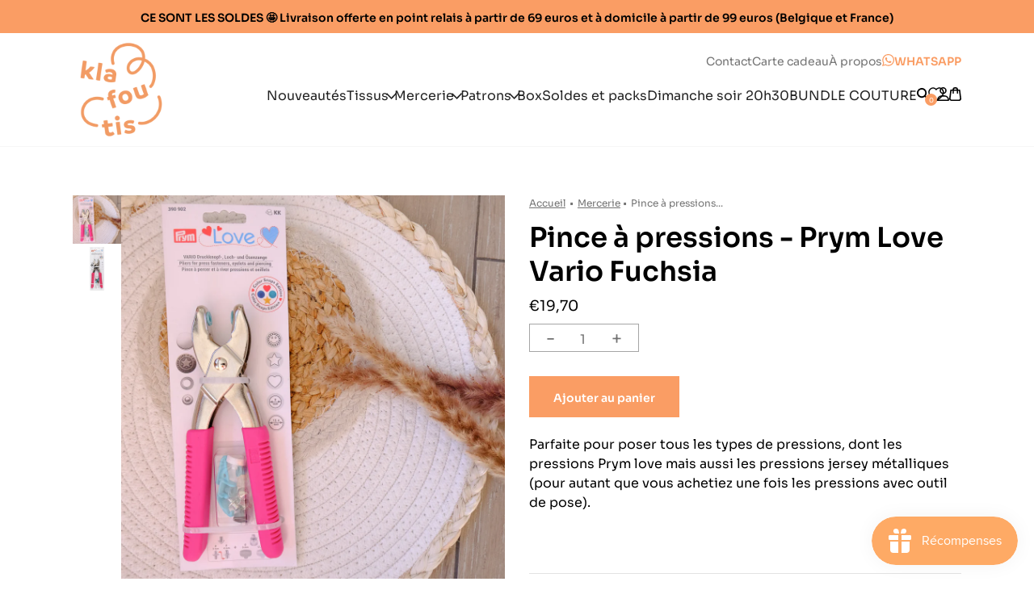

--- FILE ---
content_type: text/html; charset=utf-8
request_url: https://klafoutis.com/fr-fr/products/pince-a-pressions-prym-love-fuschia
body_size: 50047
content:
<!doctype html>

<html class='no-js' lang='fr'>
    <head>
        <!-- Google Tag Manager -->
        <script>
            window.dataLayer = window.dataLayer || []
        </script>
        <script>
            ;(function (w, d, s, l, i) {
                w[l] = w[l] || []
                w[l].push({ 'gtm.start': new Date().getTime(), event: 'gtm.js' })
                var f = d.getElementsByTagName(s)[0],
                    j = d.createElement(s),
                    dl = l != 'dataLayer' ? '&l=' + l : ''
                j.async = true
                j.src = 'https://www.googletagmanager.com/gtm.js?id=' + i + dl
                f.parentNode.insertBefore(j, f)
            })(window, document, 'script', 'dataLayer', 'GTM-NVDTCDJ')
        </script>
        <!-- End Google Tag Manager -->
        <meta charset='utf-8'>
        <meta http-equiv='X-UA-Compatible' content='IE=edge,chrome=1'>
        <meta name='viewport' content='width=device-width, initial-scale=1.0, height=device-height, minimum-scale=1.0, maximum-scale=1.0'>
        <meta name='theme-color' content='#fa9d64'>

        <title>
            Pince à pressions - Prym Love Vario Fuchsia
            
            
             &ndash; KLAFOUTIS Couture
        </title><meta name='description' content='Parfaite pour poser tous les types de pressions, dont les pressions Prym love mais aussi les pressions jersey métalliques (pour autant que vous achetiez une fois les pressions avec outil de pose).   '><link rel='canonical' href='https://klafoutis.com/fr-fr/products/pince-a-pressions-prym-love-fuschia'><link rel='shortcut icon' href='//klafoutis.com/cdn/shop/files/favicon_Plan_de_travail_1_96x.png?v=1635421928' type='image/png'><meta property="og:type" content="product">
  <meta property="og:title" content="Pince à pressions - Prym Love Vario Fuchsia"><meta property="og:image" content="http://klafoutis.com/cdn/shop/products/prym-3_1.jpg?v=1666643737">
    <meta property="og:image:secure_url" content="https://klafoutis.com/cdn/shop/products/prym-3_1.jpg?v=1666643737">
    <meta property="og:image:width" content="1000">
    <meta property="og:image:height" content="1000"><meta property="product:price:amount" content="19,70">
  <meta property="product:price:currency" content="EUR"><meta property="og:description" content="Parfaite pour poser tous les types de pressions, dont les pressions Prym love mais aussi les pressions jersey métalliques (pour autant que vous achetiez une fois les pressions avec outil de pose).   "><meta property="og:url" content="https://klafoutis.com/fr-fr/products/pince-a-pressions-prym-love-fuschia">
<meta property="og:site_name" content="KLAFOUTIS Couture"><meta name="twitter:card" content="summary"><meta name="twitter:title" content="Pince à pressions - Prym Love Vario Fuchsia">
  <meta name="twitter:description" content="Parfaite pour poser tous les types de pressions, dont les pressions Prym love mais aussi les pressions jersey métalliques (pour autant que vous achetiez une fois les pressions avec outil de pose). 
 ">
  <meta name="twitter:image" content="https://klafoutis.com/cdn/shop/products/prym-3_1_600x600_crop_center.jpg?v=1666643737">
        <style>
    :root{
       --color-primary: #fa9d64;
       --color-main: #222222;
       --color-success: #7FC78F;
       --color-error: #DD5C5C;
       --color-grey-200: #F7F7F7;
       --color-grey-300: #E3E3E3;
       --color-grey-400: #A5A5A5;
       --color-grey-600: #727272;
       --color-grey-800: #5A5A5A;
    }
</style>


        <script>window.performance && window.performance.mark && window.performance.mark('shopify.content_for_header.start');</script><meta name="google-site-verification" content="eKsoK2DAZTEtE2TyFocAMTKnMapXrjMnnhyN5AYeXyM">
<meta id="shopify-digital-wallet" name="shopify-digital-wallet" content="/46794408091/digital_wallets/dialog">
<meta name="shopify-checkout-api-token" content="688b90366204501774e1e9f741a6e394">
<meta id="in-context-paypal-metadata" data-shop-id="46794408091" data-venmo-supported="false" data-environment="production" data-locale="fr_FR" data-paypal-v4="true" data-currency="EUR">
<link rel="alternate" hreflang="x-default" href="https://klafoutis.com/products/pince-a-pressions-prym-love-fuschia">
<link rel="alternate" hreflang="fr" href="https://klafoutis.com/products/pince-a-pressions-prym-love-fuschia">
<link rel="alternate" hreflang="fr-FR" href="https://klafoutis.com/fr-fr/products/pince-a-pressions-prym-love-fuschia">
<link rel="alternate" type="application/json+oembed" href="https://klafoutis.com/fr-fr/products/pince-a-pressions-prym-love-fuschia.oembed">
<script async="async" src="/checkouts/internal/preloads.js?locale=fr-FR"></script>
<link rel="preconnect" href="https://shop.app" crossorigin="anonymous">
<script async="async" src="https://shop.app/checkouts/internal/preloads.js?locale=fr-FR&shop_id=46794408091" crossorigin="anonymous"></script>
<script id="shopify-features" type="application/json">{"accessToken":"688b90366204501774e1e9f741a6e394","betas":["rich-media-storefront-analytics"],"domain":"klafoutis.com","predictiveSearch":true,"shopId":46794408091,"locale":"fr"}</script>
<script>var Shopify = Shopify || {};
Shopify.shop = "maman-coud-test.myshopify.com";
Shopify.locale = "fr";
Shopify.currency = {"active":"EUR","rate":"1.0"};
Shopify.country = "FR";
Shopify.theme = {"name":"Onie","id":150326542673,"schema_name":"Onie","schema_version":"1.0.0","theme_store_id":null,"role":"main"};
Shopify.theme.handle = "null";
Shopify.theme.style = {"id":null,"handle":null};
Shopify.cdnHost = "klafoutis.com/cdn";
Shopify.routes = Shopify.routes || {};
Shopify.routes.root = "/fr-fr/";</script>
<script type="module">!function(o){(o.Shopify=o.Shopify||{}).modules=!0}(window);</script>
<script>!function(o){function n(){var o=[];function n(){o.push(Array.prototype.slice.apply(arguments))}return n.q=o,n}var t=o.Shopify=o.Shopify||{};t.loadFeatures=n(),t.autoloadFeatures=n()}(window);</script>
<script>
  window.ShopifyPay = window.ShopifyPay || {};
  window.ShopifyPay.apiHost = "shop.app\/pay";
  window.ShopifyPay.redirectState = null;
</script>
<script id="shop-js-analytics" type="application/json">{"pageType":"product"}</script>
<script defer="defer" async type="module" src="//klafoutis.com/cdn/shopifycloud/shop-js/modules/v2/client.init-shop-cart-sync_XvpUV7qp.fr.esm.js"></script>
<script defer="defer" async type="module" src="//klafoutis.com/cdn/shopifycloud/shop-js/modules/v2/chunk.common_C2xzKNNs.esm.js"></script>
<script type="module">
  await import("//klafoutis.com/cdn/shopifycloud/shop-js/modules/v2/client.init-shop-cart-sync_XvpUV7qp.fr.esm.js");
await import("//klafoutis.com/cdn/shopifycloud/shop-js/modules/v2/chunk.common_C2xzKNNs.esm.js");

  window.Shopify.SignInWithShop?.initShopCartSync?.({"fedCMEnabled":true,"windoidEnabled":true});

</script>
<script>
  window.Shopify = window.Shopify || {};
  if (!window.Shopify.featureAssets) window.Shopify.featureAssets = {};
  window.Shopify.featureAssets['shop-js'] = {"shop-cart-sync":["modules/v2/client.shop-cart-sync_C66VAAYi.fr.esm.js","modules/v2/chunk.common_C2xzKNNs.esm.js"],"init-fed-cm":["modules/v2/client.init-fed-cm_By4eIqYa.fr.esm.js","modules/v2/chunk.common_C2xzKNNs.esm.js"],"shop-button":["modules/v2/client.shop-button_Bz0N9rYp.fr.esm.js","modules/v2/chunk.common_C2xzKNNs.esm.js"],"shop-cash-offers":["modules/v2/client.shop-cash-offers_B90ok608.fr.esm.js","modules/v2/chunk.common_C2xzKNNs.esm.js","modules/v2/chunk.modal_7MqWQJ87.esm.js"],"init-windoid":["modules/v2/client.init-windoid_CdJe_Ee3.fr.esm.js","modules/v2/chunk.common_C2xzKNNs.esm.js"],"shop-toast-manager":["modules/v2/client.shop-toast-manager_kCJHoUCw.fr.esm.js","modules/v2/chunk.common_C2xzKNNs.esm.js"],"init-shop-email-lookup-coordinator":["modules/v2/client.init-shop-email-lookup-coordinator_BPuRLqHy.fr.esm.js","modules/v2/chunk.common_C2xzKNNs.esm.js"],"init-shop-cart-sync":["modules/v2/client.init-shop-cart-sync_XvpUV7qp.fr.esm.js","modules/v2/chunk.common_C2xzKNNs.esm.js"],"avatar":["modules/v2/client.avatar_BTnouDA3.fr.esm.js"],"pay-button":["modules/v2/client.pay-button_CmFhG2BZ.fr.esm.js","modules/v2/chunk.common_C2xzKNNs.esm.js"],"init-customer-accounts":["modules/v2/client.init-customer-accounts_C5-IhKGM.fr.esm.js","modules/v2/client.shop-login-button_DrlPOW6Z.fr.esm.js","modules/v2/chunk.common_C2xzKNNs.esm.js","modules/v2/chunk.modal_7MqWQJ87.esm.js"],"init-shop-for-new-customer-accounts":["modules/v2/client.init-shop-for-new-customer-accounts_Cv1WqR1n.fr.esm.js","modules/v2/client.shop-login-button_DrlPOW6Z.fr.esm.js","modules/v2/chunk.common_C2xzKNNs.esm.js","modules/v2/chunk.modal_7MqWQJ87.esm.js"],"shop-login-button":["modules/v2/client.shop-login-button_DrlPOW6Z.fr.esm.js","modules/v2/chunk.common_C2xzKNNs.esm.js","modules/v2/chunk.modal_7MqWQJ87.esm.js"],"init-customer-accounts-sign-up":["modules/v2/client.init-customer-accounts-sign-up_Dqgdz3C3.fr.esm.js","modules/v2/client.shop-login-button_DrlPOW6Z.fr.esm.js","modules/v2/chunk.common_C2xzKNNs.esm.js","modules/v2/chunk.modal_7MqWQJ87.esm.js"],"shop-follow-button":["modules/v2/client.shop-follow-button_D7RRykwK.fr.esm.js","modules/v2/chunk.common_C2xzKNNs.esm.js","modules/v2/chunk.modal_7MqWQJ87.esm.js"],"checkout-modal":["modules/v2/client.checkout-modal_NILs_SXn.fr.esm.js","modules/v2/chunk.common_C2xzKNNs.esm.js","modules/v2/chunk.modal_7MqWQJ87.esm.js"],"lead-capture":["modules/v2/client.lead-capture_CSmE_fhP.fr.esm.js","modules/v2/chunk.common_C2xzKNNs.esm.js","modules/v2/chunk.modal_7MqWQJ87.esm.js"],"shop-login":["modules/v2/client.shop-login_CKcjyRl_.fr.esm.js","modules/v2/chunk.common_C2xzKNNs.esm.js","modules/v2/chunk.modal_7MqWQJ87.esm.js"],"payment-terms":["modules/v2/client.payment-terms_eoGasybT.fr.esm.js","modules/v2/chunk.common_C2xzKNNs.esm.js","modules/v2/chunk.modal_7MqWQJ87.esm.js"]};
</script>
<script>(function() {
  var isLoaded = false;
  function asyncLoad() {
    if (isLoaded) return;
    isLoaded = true;
    var urls = ["https:\/\/js.smile.io\/v1\/smile-shopify.js?shop=maman-coud-test.myshopify.com","https:\/\/d18eg7dreypte5.cloudfront.net\/browse-abandonment\/smsbump_timer.js?shop=maman-coud-test.myshopify.com","https:\/\/s3-us-west-2.amazonaws.com\/da-restock\/da-restock.js?shop=maman-coud-test.myshopify.com","\/\/cdn.shopify.com\/proxy\/b5194fdb030e70d85ee774f4fc98c9fee7172fa907b8e5dce2f1e04251ab6386\/api.goaffpro.com\/loader.js?shop=maman-coud-test.myshopify.com\u0026sp-cache-control=cHVibGljLCBtYXgtYWdlPTkwMA","https:\/\/wishlist.kaktusapp.com\/storage\/js\/kaktus_wishlist-maman-coud-test.myshopify.com.js?ver=107\u0026shop=maman-coud-test.myshopify.com","https:\/\/prod.shop.analytics.kiliba.eu\/shopifyScriptTag.min.js?ts=1768595161\u0026shop=maman-coud-test.myshopify.com","https:\/\/prod.shop.analytics.kiliba.eu\/shopifyPopup.min.js?ts=1768595161\u0026shop=maman-coud-test.myshopify.com"];
    for (var i = 0; i < urls.length; i++) {
      var s = document.createElement('script');
      s.type = 'text/javascript';
      s.async = true;
      s.src = urls[i];
      var x = document.getElementsByTagName('script')[0];
      x.parentNode.insertBefore(s, x);
    }
  };
  if(window.attachEvent) {
    window.attachEvent('onload', asyncLoad);
  } else {
    window.addEventListener('load', asyncLoad, false);
  }
})();</script>
<script id="__st">var __st={"a":46794408091,"offset":3600,"reqid":"572cf408-1cf8-416e-bd12-57b5dc285e4a-1768607052","pageurl":"klafoutis.com\/fr-fr\/products\/pince-a-pressions-prym-love-fuschia","u":"dfe204729785","p":"product","rtyp":"product","rid":7511925358747};</script>
<script>window.ShopifyPaypalV4VisibilityTracking = true;</script>
<script id="captcha-bootstrap">!function(){'use strict';const t='contact',e='account',n='new_comment',o=[[t,t],['blogs',n],['comments',n],[t,'customer']],c=[[e,'customer_login'],[e,'guest_login'],[e,'recover_customer_password'],[e,'create_customer']],r=t=>t.map((([t,e])=>`form[action*='/${t}']:not([data-nocaptcha='true']) input[name='form_type'][value='${e}']`)).join(','),a=t=>()=>t?[...document.querySelectorAll(t)].map((t=>t.form)):[];function s(){const t=[...o],e=r(t);return a(e)}const i='password',u='form_key',d=['recaptcha-v3-token','g-recaptcha-response','h-captcha-response',i],f=()=>{try{return window.sessionStorage}catch{return}},m='__shopify_v',_=t=>t.elements[u];function p(t,e,n=!1){try{const o=window.sessionStorage,c=JSON.parse(o.getItem(e)),{data:r}=function(t){const{data:e,action:n}=t;return t[m]||n?{data:e,action:n}:{data:t,action:n}}(c);for(const[e,n]of Object.entries(r))t.elements[e]&&(t.elements[e].value=n);n&&o.removeItem(e)}catch(o){console.error('form repopulation failed',{error:o})}}const l='form_type',E='cptcha';function T(t){t.dataset[E]=!0}const w=window,h=w.document,L='Shopify',v='ce_forms',y='captcha';let A=!1;((t,e)=>{const n=(g='f06e6c50-85a8-45c8-87d0-21a2b65856fe',I='https://cdn.shopify.com/shopifycloud/storefront-forms-hcaptcha/ce_storefront_forms_captcha_hcaptcha.v1.5.2.iife.js',D={infoText:'Protégé par hCaptcha',privacyText:'Confidentialité',termsText:'Conditions'},(t,e,n)=>{const o=w[L][v],c=o.bindForm;if(c)return c(t,g,e,D).then(n);var r;o.q.push([[t,g,e,D],n]),r=I,A||(h.body.append(Object.assign(h.createElement('script'),{id:'captcha-provider',async:!0,src:r})),A=!0)});var g,I,D;w[L]=w[L]||{},w[L][v]=w[L][v]||{},w[L][v].q=[],w[L][y]=w[L][y]||{},w[L][y].protect=function(t,e){n(t,void 0,e),T(t)},Object.freeze(w[L][y]),function(t,e,n,w,h,L){const[v,y,A,g]=function(t,e,n){const i=e?o:[],u=t?c:[],d=[...i,...u],f=r(d),m=r(i),_=r(d.filter((([t,e])=>n.includes(e))));return[a(f),a(m),a(_),s()]}(w,h,L),I=t=>{const e=t.target;return e instanceof HTMLFormElement?e:e&&e.form},D=t=>v().includes(t);t.addEventListener('submit',(t=>{const e=I(t);if(!e)return;const n=D(e)&&!e.dataset.hcaptchaBound&&!e.dataset.recaptchaBound,o=_(e),c=g().includes(e)&&(!o||!o.value);(n||c)&&t.preventDefault(),c&&!n&&(function(t){try{if(!f())return;!function(t){const e=f();if(!e)return;const n=_(t);if(!n)return;const o=n.value;o&&e.removeItem(o)}(t);const e=Array.from(Array(32),(()=>Math.random().toString(36)[2])).join('');!function(t,e){_(t)||t.append(Object.assign(document.createElement('input'),{type:'hidden',name:u})),t.elements[u].value=e}(t,e),function(t,e){const n=f();if(!n)return;const o=[...t.querySelectorAll(`input[type='${i}']`)].map((({name:t})=>t)),c=[...d,...o],r={};for(const[a,s]of new FormData(t).entries())c.includes(a)||(r[a]=s);n.setItem(e,JSON.stringify({[m]:1,action:t.action,data:r}))}(t,e)}catch(e){console.error('failed to persist form',e)}}(e),e.submit())}));const S=(t,e)=>{t&&!t.dataset[E]&&(n(t,e.some((e=>e===t))),T(t))};for(const o of['focusin','change'])t.addEventListener(o,(t=>{const e=I(t);D(e)&&S(e,y())}));const B=e.get('form_key'),M=e.get(l),P=B&&M;t.addEventListener('DOMContentLoaded',(()=>{const t=y();if(P)for(const e of t)e.elements[l].value===M&&p(e,B);[...new Set([...A(),...v().filter((t=>'true'===t.dataset.shopifyCaptcha))])].forEach((e=>S(e,t)))}))}(h,new URLSearchParams(w.location.search),n,t,e,['guest_login'])})(!0,!0)}();</script>
<script integrity="sha256-4kQ18oKyAcykRKYeNunJcIwy7WH5gtpwJnB7kiuLZ1E=" data-source-attribution="shopify.loadfeatures" defer="defer" src="//klafoutis.com/cdn/shopifycloud/storefront/assets/storefront/load_feature-a0a9edcb.js" crossorigin="anonymous"></script>
<script crossorigin="anonymous" defer="defer" src="//klafoutis.com/cdn/shopifycloud/storefront/assets/shopify_pay/storefront-65b4c6d7.js?v=20250812"></script>
<script data-source-attribution="shopify.dynamic_checkout.dynamic.init">var Shopify=Shopify||{};Shopify.PaymentButton=Shopify.PaymentButton||{isStorefrontPortableWallets:!0,init:function(){window.Shopify.PaymentButton.init=function(){};var t=document.createElement("script");t.src="https://klafoutis.com/cdn/shopifycloud/portable-wallets/latest/portable-wallets.fr.js",t.type="module",document.head.appendChild(t)}};
</script>
<script data-source-attribution="shopify.dynamic_checkout.buyer_consent">
  function portableWalletsHideBuyerConsent(e){var t=document.getElementById("shopify-buyer-consent"),n=document.getElementById("shopify-subscription-policy-button");t&&n&&(t.classList.add("hidden"),t.setAttribute("aria-hidden","true"),n.removeEventListener("click",e))}function portableWalletsShowBuyerConsent(e){var t=document.getElementById("shopify-buyer-consent"),n=document.getElementById("shopify-subscription-policy-button");t&&n&&(t.classList.remove("hidden"),t.removeAttribute("aria-hidden"),n.addEventListener("click",e))}window.Shopify?.PaymentButton&&(window.Shopify.PaymentButton.hideBuyerConsent=portableWalletsHideBuyerConsent,window.Shopify.PaymentButton.showBuyerConsent=portableWalletsShowBuyerConsent);
</script>
<script data-source-attribution="shopify.dynamic_checkout.cart.bootstrap">document.addEventListener("DOMContentLoaded",(function(){function t(){return document.querySelector("shopify-accelerated-checkout-cart, shopify-accelerated-checkout")}if(t())Shopify.PaymentButton.init();else{new MutationObserver((function(e,n){t()&&(Shopify.PaymentButton.init(),n.disconnect())})).observe(document.body,{childList:!0,subtree:!0})}}));
</script>
<script id='scb4127' type='text/javascript' async='' src='https://klafoutis.com/cdn/shopifycloud/privacy-banner/storefront-banner.js'></script><link id="shopify-accelerated-checkout-styles" rel="stylesheet" media="screen" href="https://klafoutis.com/cdn/shopifycloud/portable-wallets/latest/accelerated-checkout-backwards-compat.css" crossorigin="anonymous">
<style id="shopify-accelerated-checkout-cart">
        #shopify-buyer-consent {
  margin-top: 1em;
  display: inline-block;
  width: 100%;
}

#shopify-buyer-consent.hidden {
  display: none;
}

#shopify-subscription-policy-button {
  background: none;
  border: none;
  padding: 0;
  text-decoration: underline;
  font-size: inherit;
  cursor: pointer;
}

#shopify-subscription-policy-button::before {
  box-shadow: none;
}

      </style>

<script>window.performance && window.performance.mark && window.performance.mark('shopify.content_for_header.end');</script>

        <link rel='stylesheet' href='//klafoutis.com/cdn/shop/t/11/assets/theme.css?v=94974289300051827531687946469'>
        <style>
    @font-face {
        font-family: 'Sora';
        src: url("//klafoutis.com/cdn/shop/t/11/assets/Sora-Regular.woff?v=72645041309380953331687336408") format('woff'), url("//klafoutis.com/cdn/shop/t/11/assets/Sora-Regular.woff2?v=134271933098957916921687336409") format('woff2');
        font-weight: 400;
        font-style: normal;
        font-display: swap;
    }

    @font-face {
        font-family: 'Sora';
        src: url("//klafoutis.com/cdn/shop/t/11/assets/Sora-SemiBold.woff?v=164184357229715038201687336408") format('woff'), url("//klafoutis.com/cdn/shop/t/11/assets/Sora-SemiBold.woff2?v=49849284814653636171687336409") format('woff2');
        font-weight: 600;
        font-style: normal;
        font-display: swap;
    }
</style>

        <link href="//klafoutis.com/cdn/shop/t/11/assets/main.css?v=46130033237447877181741187516" rel="stylesheet" type="text/css" media="all" />

        <script>
            // This allows to expose several variables to the global scope, to be used in scripts
            window.theme = {
              pageType: "product",
              moneyFormat: "€{{amount_with_comma_separator}}",
              moneyWithCurrencyFormat: "€{{amount_with_comma_separator}} EUR",
              productImageSize: "square",
              searchMode: "product",
              showElementStaggering: false,
            };

            window.routes = {
              rootUrl: "\/fr-fr",
              cartUrl: "\/fr-fr\/cart",
              cartAddUrl: "\/fr-fr\/cart\/add",
              cartChangeUrl: "\/fr-fr\/cart\/change",
              searchUrl: "\/fr-fr\/search",
              productRecommendationsUrl: "\/fr-fr\/recommendations\/products"
            };

            window.languages = {
              cartAddNote: "Ajouter une note",
              cartEditNote: "Editer la note",
              productImageLoadingError: "L\u0026#39;image n\u0026#39;a pas pu être chargée. Essayez de recharger la page.",
              productFormAddToCart: "Ajouter au panier",
              productFormUnavailable: "Indisponible",
              productFormSoldOut: "Rupture",
              shippingEstimatorOneResult: "1 option disponible :",
              shippingEstimatorMoreResults: "{{count}} options disponibles :",
              shippingEstimatorNoResults: "Désolé, nous ne livrons pas encore à cette adresse. Contactez-nous pour changer ça !"
            };

            window.lazySizesConfig = {
              loadHidden: false,
              hFac: 0.5,
              expFactor: 2,
              ricTimeout: 150,
              lazyClass: 'Image--lazyLoad',
              loadingClass: 'Image--lazyLoading',
              loadedClass: 'Image--lazyLoaded'
            };

            document.documentElement.className = document.documentElement.className.replace('no-js', 'js');
            document.documentElement.style.setProperty('--window-height', window.innerHeight + 'px');

            // We do a quick detection of some features (we could use Modernizr but for so little...)
            (function() {
              document.documentElement.className += ((window.CSS && window.CSS.supports('(position: sticky) or (position: -webkit-sticky)')) ? ' supports-sticky' : ' no-supports-sticky');
              document.documentElement.className += (window.matchMedia('(-moz-touch-enabled: 1), (hover: none)')).matches ? ' no-supports-hover' : ' supports-hover';
            }());
        </script>

        <script src='//klafoutis.com/cdn/shop/t/11/assets/lazysizes.min.js?v=174358363404432586981687329855' async></script><script
            src='https://polyfill-fastly.net/v3/polyfill.min.js?unknown=polyfill&features=fetch,Element.prototype.closest,Element.prototype.remove,Element.prototype.classList,Array.prototype.includes,Array.prototype.fill,Object.assign,CustomEvent,IntersectionObserver,IntersectionObserverEntry,URL'
            defer
        ></script>
        <script src='//klafoutis.com/cdn/shop/t/11/assets/libs.min.js?v=26178543184394469741687329855' defer></script>
        <script src='//klafoutis.com/cdn/shop/t/11/assets/theme.js?v=150420416331654533111741189713' defer></script>

        <script>
            ;(function () {
                window.onpageshow = function () {
                    // When the page is loaded from the cache, we have to reload the cart content
                    document.documentElement.dispatchEvent(
                        new CustomEvent('cart:refresh', {
                            bubbles: true
                        })
                    )
                }
            })()
        </script>

        
  <script type="application/ld+json">
  {
    "@context": "http://schema.org",
    "@type": "Product",
    "offers": [{
          "@type": "Offer",
          "name": "Default Title",
          "availability":"https://schema.org/InStock",
          "price": 19.7,
          "priceCurrency": "EUR",
          "priceValidUntil": "2026-01-27","url": "/fr-fr/products/pince-a-pressions-prym-love-fuschia?variant=42888396996763"
        }
],
      "mpn": "390902",
      "productId": "390902",
    "brand": {
      "name": "Prym"
    },
    "name": "Pince à pressions - Prym Love Vario Fuchsia",
    "description": "Parfaite pour poser tous les types de pressions, dont les pressions Prym love mais aussi les pressions jersey métalliques (pour autant que vous achetiez une fois les pressions avec outil de pose). \n ",
    "category": "",
    "url": "/fr-fr/products/pince-a-pressions-prym-love-fuschia",
    "sku": "",
    "image": {
      "@type": "ImageObject",
      "url": "https://klafoutis.com/cdn/shop/products/prym-3_1_1024x.jpg?v=1666643737",
      "image": "https://klafoutis.com/cdn/shop/products/prym-3_1_1024x.jpg?v=1666643737",
      "name": "Pince à pressions - Prym Love Vario Fuchsia",
      "width": "1024",
      "height": "1024"
    }
  }
  </script>



  <script type="application/ld+json">
  {
    "@context": "http://schema.org",
    "@type": "BreadcrumbList",
  "itemListElement": [{
      "@type": "ListItem",
      "position": 1,
      "name": "Translation missing: fr.general.breadcrumb.home",
      "item": "https://klafoutis.com"
    },{
          "@type": "ListItem",
          "position": 2,
          "name": "Pince à pressions - Prym Love Vario Fuchsia",
          "item": "https://klafoutis.com/fr-fr/products/pince-a-pressions-prym-love-fuschia"
        }]
  }
  </script>

    <!-- BEGIN app block: shopify://apps/se-wishlist-engine/blocks/app-embed/8f7c0857-8e71-463d-a168-8e133094753b --><link rel="preload" href="https://cdn.shopify.com/extensions/019b0687-34c2-750d-9296-a1de718428be/wishlist-engine-225/assets/wishlist-engine.css" as="style" onload="this.onload=null;this.rel='stylesheet'">
<noscript><link rel="stylesheet" href="https://cdn.shopify.com/extensions/019b0687-34c2-750d-9296-a1de718428be/wishlist-engine-225/assets/wishlist-engine.css"></noscript>

<meta name="wishlist_shop_current_currency" content="€{{amount_with_comma_separator}}" id="wishlist_shop_current_currency"/>
<script data-id="Ad05seVZTT0FSY1FTM__14198427981142892921" type="application/javascript">
  var  customHeartIcon='';
  var  customHeartFillIcon='';
</script>

 
<script src="https://cdn.shopify.com/extensions/019b0687-34c2-750d-9296-a1de718428be/wishlist-engine-225/assets/wishlist-engine-app.js" defer></script>

<!-- END app block --><script src="https://cdn.shopify.com/extensions/1f4abaa4-78d0-4a1b-8f4f-540f3b184aab/yotpo-email-marketing-sms-23/assets/forms-loader.js" type="text/javascript" defer="defer"></script>
<link href="https://cdn.shopify.com/extensions/019adf50-b8d1-76bf-8d17-aa50e028e572/theme-app-extension-83/assets/style.css" rel="stylesheet" type="text/css" media="all">
<script src="https://cdn.shopify.com/extensions/019bc7e9-d98c-71e0-bb25-69de9349bf29/smile-io-266/assets/smile-loader.js" type="text/javascript" defer="defer"></script>
<script src="https://cdn.shopify.com/extensions/019aae6a-8958-7657-9775-622ab99f1d40/affiliatery-65/assets/affiliatery-embed.js" type="text/javascript" defer="defer"></script>
<link href="https://monorail-edge.shopifysvc.com" rel="dns-prefetch">
<script>(function(){if ("sendBeacon" in navigator && "performance" in window) {try {var session_token_from_headers = performance.getEntriesByType('navigation')[0].serverTiming.find(x => x.name == '_s').description;} catch {var session_token_from_headers = undefined;}var session_cookie_matches = document.cookie.match(/_shopify_s=([^;]*)/);var session_token_from_cookie = session_cookie_matches && session_cookie_matches.length === 2 ? session_cookie_matches[1] : "";var session_token = session_token_from_headers || session_token_from_cookie || "";function handle_abandonment_event(e) {var entries = performance.getEntries().filter(function(entry) {return /monorail-edge.shopifysvc.com/.test(entry.name);});if (!window.abandonment_tracked && entries.length === 0) {window.abandonment_tracked = true;var currentMs = Date.now();var navigation_start = performance.timing.navigationStart;var payload = {shop_id: 46794408091,url: window.location.href,navigation_start,duration: currentMs - navigation_start,session_token,page_type: "product"};window.navigator.sendBeacon("https://monorail-edge.shopifysvc.com/v1/produce", JSON.stringify({schema_id: "online_store_buyer_site_abandonment/1.1",payload: payload,metadata: {event_created_at_ms: currentMs,event_sent_at_ms: currentMs}}));}}window.addEventListener('pagehide', handle_abandonment_event);}}());</script>
<script id="web-pixels-manager-setup">(function e(e,d,r,n,o){if(void 0===o&&(o={}),!Boolean(null===(a=null===(i=window.Shopify)||void 0===i?void 0:i.analytics)||void 0===a?void 0:a.replayQueue)){var i,a;window.Shopify=window.Shopify||{};var t=window.Shopify;t.analytics=t.analytics||{};var s=t.analytics;s.replayQueue=[],s.publish=function(e,d,r){return s.replayQueue.push([e,d,r]),!0};try{self.performance.mark("wpm:start")}catch(e){}var l=function(){var e={modern:/Edge?\/(1{2}[4-9]|1[2-9]\d|[2-9]\d{2}|\d{4,})\.\d+(\.\d+|)|Firefox\/(1{2}[4-9]|1[2-9]\d|[2-9]\d{2}|\d{4,})\.\d+(\.\d+|)|Chrom(ium|e)\/(9{2}|\d{3,})\.\d+(\.\d+|)|(Maci|X1{2}).+ Version\/(15\.\d+|(1[6-9]|[2-9]\d|\d{3,})\.\d+)([,.]\d+|)( \(\w+\)|)( Mobile\/\w+|) Safari\/|Chrome.+OPR\/(9{2}|\d{3,})\.\d+\.\d+|(CPU[ +]OS|iPhone[ +]OS|CPU[ +]iPhone|CPU IPhone OS|CPU iPad OS)[ +]+(15[._]\d+|(1[6-9]|[2-9]\d|\d{3,})[._]\d+)([._]\d+|)|Android:?[ /-](13[3-9]|1[4-9]\d|[2-9]\d{2}|\d{4,})(\.\d+|)(\.\d+|)|Android.+Firefox\/(13[5-9]|1[4-9]\d|[2-9]\d{2}|\d{4,})\.\d+(\.\d+|)|Android.+Chrom(ium|e)\/(13[3-9]|1[4-9]\d|[2-9]\d{2}|\d{4,})\.\d+(\.\d+|)|SamsungBrowser\/([2-9]\d|\d{3,})\.\d+/,legacy:/Edge?\/(1[6-9]|[2-9]\d|\d{3,})\.\d+(\.\d+|)|Firefox\/(5[4-9]|[6-9]\d|\d{3,})\.\d+(\.\d+|)|Chrom(ium|e)\/(5[1-9]|[6-9]\d|\d{3,})\.\d+(\.\d+|)([\d.]+$|.*Safari\/(?![\d.]+ Edge\/[\d.]+$))|(Maci|X1{2}).+ Version\/(10\.\d+|(1[1-9]|[2-9]\d|\d{3,})\.\d+)([,.]\d+|)( \(\w+\)|)( Mobile\/\w+|) Safari\/|Chrome.+OPR\/(3[89]|[4-9]\d|\d{3,})\.\d+\.\d+|(CPU[ +]OS|iPhone[ +]OS|CPU[ +]iPhone|CPU IPhone OS|CPU iPad OS)[ +]+(10[._]\d+|(1[1-9]|[2-9]\d|\d{3,})[._]\d+)([._]\d+|)|Android:?[ /-](13[3-9]|1[4-9]\d|[2-9]\d{2}|\d{4,})(\.\d+|)(\.\d+|)|Mobile Safari.+OPR\/([89]\d|\d{3,})\.\d+\.\d+|Android.+Firefox\/(13[5-9]|1[4-9]\d|[2-9]\d{2}|\d{4,})\.\d+(\.\d+|)|Android.+Chrom(ium|e)\/(13[3-9]|1[4-9]\d|[2-9]\d{2}|\d{4,})\.\d+(\.\d+|)|Android.+(UC? ?Browser|UCWEB|U3)[ /]?(15\.([5-9]|\d{2,})|(1[6-9]|[2-9]\d|\d{3,})\.\d+)\.\d+|SamsungBrowser\/(5\.\d+|([6-9]|\d{2,})\.\d+)|Android.+MQ{2}Browser\/(14(\.(9|\d{2,})|)|(1[5-9]|[2-9]\d|\d{3,})(\.\d+|))(\.\d+|)|K[Aa][Ii]OS\/(3\.\d+|([4-9]|\d{2,})\.\d+)(\.\d+|)/},d=e.modern,r=e.legacy,n=navigator.userAgent;return n.match(d)?"modern":n.match(r)?"legacy":"unknown"}(),u="modern"===l?"modern":"legacy",c=(null!=n?n:{modern:"",legacy:""})[u],f=function(e){return[e.baseUrl,"/wpm","/b",e.hashVersion,"modern"===e.buildTarget?"m":"l",".js"].join("")}({baseUrl:d,hashVersion:r,buildTarget:u}),m=function(e){var d=e.version,r=e.bundleTarget,n=e.surface,o=e.pageUrl,i=e.monorailEndpoint;return{emit:function(e){var a=e.status,t=e.errorMsg,s=(new Date).getTime(),l=JSON.stringify({metadata:{event_sent_at_ms:s},events:[{schema_id:"web_pixels_manager_load/3.1",payload:{version:d,bundle_target:r,page_url:o,status:a,surface:n,error_msg:t},metadata:{event_created_at_ms:s}}]});if(!i)return console&&console.warn&&console.warn("[Web Pixels Manager] No Monorail endpoint provided, skipping logging."),!1;try{return self.navigator.sendBeacon.bind(self.navigator)(i,l)}catch(e){}var u=new XMLHttpRequest;try{return u.open("POST",i,!0),u.setRequestHeader("Content-Type","text/plain"),u.send(l),!0}catch(e){return console&&console.warn&&console.warn("[Web Pixels Manager] Got an unhandled error while logging to Monorail."),!1}}}}({version:r,bundleTarget:l,surface:e.surface,pageUrl:self.location.href,monorailEndpoint:e.monorailEndpoint});try{o.browserTarget=l,function(e){var d=e.src,r=e.async,n=void 0===r||r,o=e.onload,i=e.onerror,a=e.sri,t=e.scriptDataAttributes,s=void 0===t?{}:t,l=document.createElement("script"),u=document.querySelector("head"),c=document.querySelector("body");if(l.async=n,l.src=d,a&&(l.integrity=a,l.crossOrigin="anonymous"),s)for(var f in s)if(Object.prototype.hasOwnProperty.call(s,f))try{l.dataset[f]=s[f]}catch(e){}if(o&&l.addEventListener("load",o),i&&l.addEventListener("error",i),u)u.appendChild(l);else{if(!c)throw new Error("Did not find a head or body element to append the script");c.appendChild(l)}}({src:f,async:!0,onload:function(){if(!function(){var e,d;return Boolean(null===(d=null===(e=window.Shopify)||void 0===e?void 0:e.analytics)||void 0===d?void 0:d.initialized)}()){var d=window.webPixelsManager.init(e)||void 0;if(d){var r=window.Shopify.analytics;r.replayQueue.forEach((function(e){var r=e[0],n=e[1],o=e[2];d.publishCustomEvent(r,n,o)})),r.replayQueue=[],r.publish=d.publishCustomEvent,r.visitor=d.visitor,r.initialized=!0}}},onerror:function(){return m.emit({status:"failed",errorMsg:"".concat(f," has failed to load")})},sri:function(e){var d=/^sha384-[A-Za-z0-9+/=]+$/;return"string"==typeof e&&d.test(e)}(c)?c:"",scriptDataAttributes:o}),m.emit({status:"loading"})}catch(e){m.emit({status:"failed",errorMsg:(null==e?void 0:e.message)||"Unknown error"})}}})({shopId: 46794408091,storefrontBaseUrl: "https://klafoutis.com",extensionsBaseUrl: "https://extensions.shopifycdn.com/cdn/shopifycloud/web-pixels-manager",monorailEndpoint: "https://monorail-edge.shopifysvc.com/unstable/produce_batch",surface: "storefront-renderer",enabledBetaFlags: ["2dca8a86"],webPixelsConfigList: [{"id":"2632057169","configuration":"{\"shop\":\"maman-coud-test.myshopify.com\",\"cookie_duration\":\"604800\"}","eventPayloadVersion":"v1","runtimeContext":"STRICT","scriptVersion":"a2e7513c3708f34b1f617d7ce88f9697","type":"APP","apiClientId":2744533,"privacyPurposes":["ANALYTICS","MARKETING"],"dataSharingAdjustments":{"protectedCustomerApprovalScopes":["read_customer_address","read_customer_email","read_customer_name","read_customer_personal_data","read_customer_phone"]}},{"id":"2618032465","configuration":"{\"accountID\":\"46794408091\"}","eventPayloadVersion":"v1","runtimeContext":"STRICT","scriptVersion":"19f3dd9843a7c108f5b7db6625568262","type":"APP","apiClientId":4646003,"privacyPurposes":[],"dataSharingAdjustments":{"protectedCustomerApprovalScopes":["read_customer_email","read_customer_name","read_customer_personal_data","read_customer_phone"]}},{"id":"1725825361","configuration":"{\"store\":\"maman-coud-test.myshopify.com\"}","eventPayloadVersion":"v1","runtimeContext":"STRICT","scriptVersion":"8450b52b59e80bfb2255f1e069ee1acd","type":"APP","apiClientId":740217,"privacyPurposes":["ANALYTICS","MARKETING","SALE_OF_DATA"],"dataSharingAdjustments":{"protectedCustomerApprovalScopes":["read_customer_address","read_customer_email","read_customer_name","read_customer_personal_data","read_customer_phone"]}},{"id":"1029538129","configuration":"{\"config\":\"{\\\"pixel_id\\\":\\\"G-YSRCH89YHN\\\",\\\"target_country\\\":\\\"FR\\\",\\\"gtag_events\\\":[{\\\"type\\\":\\\"begin_checkout\\\",\\\"action_label\\\":\\\"G-YSRCH89YHN\\\"},{\\\"type\\\":\\\"search\\\",\\\"action_label\\\":\\\"G-YSRCH89YHN\\\"},{\\\"type\\\":\\\"view_item\\\",\\\"action_label\\\":[\\\"G-YSRCH89YHN\\\",\\\"MC-QC43JFYM8P\\\"]},{\\\"type\\\":\\\"purchase\\\",\\\"action_label\\\":[\\\"G-YSRCH89YHN\\\",\\\"MC-QC43JFYM8P\\\"]},{\\\"type\\\":\\\"page_view\\\",\\\"action_label\\\":[\\\"G-YSRCH89YHN\\\",\\\"MC-QC43JFYM8P\\\"]},{\\\"type\\\":\\\"add_payment_info\\\",\\\"action_label\\\":\\\"G-YSRCH89YHN\\\"},{\\\"type\\\":\\\"add_to_cart\\\",\\\"action_label\\\":\\\"G-YSRCH89YHN\\\"}],\\\"enable_monitoring_mode\\\":false}\"}","eventPayloadVersion":"v1","runtimeContext":"OPEN","scriptVersion":"b2a88bafab3e21179ed38636efcd8a93","type":"APP","apiClientId":1780363,"privacyPurposes":[],"dataSharingAdjustments":{"protectedCustomerApprovalScopes":["read_customer_address","read_customer_email","read_customer_name","read_customer_personal_data","read_customer_phone"]}},{"id":"170623313","configuration":"{\"tagID\":\"2613254516930\"}","eventPayloadVersion":"v1","runtimeContext":"STRICT","scriptVersion":"18031546ee651571ed29edbe71a3550b","type":"APP","apiClientId":3009811,"privacyPurposes":["ANALYTICS","MARKETING","SALE_OF_DATA"],"dataSharingAdjustments":{"protectedCustomerApprovalScopes":["read_customer_address","read_customer_email","read_customer_name","read_customer_personal_data","read_customer_phone"]}},{"id":"205816145","eventPayloadVersion":"v1","runtimeContext":"LAX","scriptVersion":"1","type":"CUSTOM","privacyPurposes":["ANALYTICS"],"name":"Google Analytics tag (migrated)"},{"id":"shopify-app-pixel","configuration":"{}","eventPayloadVersion":"v1","runtimeContext":"STRICT","scriptVersion":"0450","apiClientId":"shopify-pixel","type":"APP","privacyPurposes":["ANALYTICS","MARKETING"]},{"id":"shopify-custom-pixel","eventPayloadVersion":"v1","runtimeContext":"LAX","scriptVersion":"0450","apiClientId":"shopify-pixel","type":"CUSTOM","privacyPurposes":["ANALYTICS","MARKETING"]}],isMerchantRequest: false,initData: {"shop":{"name":"KLAFOUTIS Couture","paymentSettings":{"currencyCode":"EUR"},"myshopifyDomain":"maman-coud-test.myshopify.com","countryCode":"BE","storefrontUrl":"https:\/\/klafoutis.com\/fr-fr"},"customer":null,"cart":null,"checkout":null,"productVariants":[{"price":{"amount":19.7,"currencyCode":"EUR"},"product":{"title":"Pince à pressions - Prym Love Vario Fuchsia","vendor":"Prym","id":"7511925358747","untranslatedTitle":"Pince à pressions - Prym Love Vario Fuchsia","url":"\/fr-fr\/products\/pince-a-pressions-prym-love-fuschia","type":""},"id":"42888396996763","image":{"src":"\/\/klafoutis.com\/cdn\/shop\/products\/prym-3_1.jpg?v=1666643737"},"sku":"","title":"Default Title","untranslatedTitle":"Default Title"}],"purchasingCompany":null},},"https://klafoutis.com/cdn","fcfee988w5aeb613cpc8e4bc33m6693e112",{"modern":"","legacy":""},{"shopId":"46794408091","storefrontBaseUrl":"https:\/\/klafoutis.com","extensionBaseUrl":"https:\/\/extensions.shopifycdn.com\/cdn\/shopifycloud\/web-pixels-manager","surface":"storefront-renderer","enabledBetaFlags":"[\"2dca8a86\"]","isMerchantRequest":"false","hashVersion":"fcfee988w5aeb613cpc8e4bc33m6693e112","publish":"custom","events":"[[\"page_viewed\",{}],[\"product_viewed\",{\"productVariant\":{\"price\":{\"amount\":19.7,\"currencyCode\":\"EUR\"},\"product\":{\"title\":\"Pince à pressions - Prym Love Vario Fuchsia\",\"vendor\":\"Prym\",\"id\":\"7511925358747\",\"untranslatedTitle\":\"Pince à pressions - Prym Love Vario Fuchsia\",\"url\":\"\/fr-fr\/products\/pince-a-pressions-prym-love-fuschia\",\"type\":\"\"},\"id\":\"42888396996763\",\"image\":{\"src\":\"\/\/klafoutis.com\/cdn\/shop\/products\/prym-3_1.jpg?v=1666643737\"},\"sku\":\"\",\"title\":\"Default Title\",\"untranslatedTitle\":\"Default Title\"}}]]"});</script><script>
  window.ShopifyAnalytics = window.ShopifyAnalytics || {};
  window.ShopifyAnalytics.meta = window.ShopifyAnalytics.meta || {};
  window.ShopifyAnalytics.meta.currency = 'EUR';
  var meta = {"product":{"id":7511925358747,"gid":"gid:\/\/shopify\/Product\/7511925358747","vendor":"Prym","type":"","handle":"pince-a-pressions-prym-love-fuschia","variants":[{"id":42888396996763,"price":1970,"name":"Pince à pressions - Prym Love Vario Fuchsia","public_title":null,"sku":""}],"remote":false},"page":{"pageType":"product","resourceType":"product","resourceId":7511925358747,"requestId":"572cf408-1cf8-416e-bd12-57b5dc285e4a-1768607052"}};
  for (var attr in meta) {
    window.ShopifyAnalytics.meta[attr] = meta[attr];
  }
</script>
<script class="analytics">
  (function () {
    var customDocumentWrite = function(content) {
      var jquery = null;

      if (window.jQuery) {
        jquery = window.jQuery;
      } else if (window.Checkout && window.Checkout.$) {
        jquery = window.Checkout.$;
      }

      if (jquery) {
        jquery('body').append(content);
      }
    };

    var hasLoggedConversion = function(token) {
      if (token) {
        return document.cookie.indexOf('loggedConversion=' + token) !== -1;
      }
      return false;
    }

    var setCookieIfConversion = function(token) {
      if (token) {
        var twoMonthsFromNow = new Date(Date.now());
        twoMonthsFromNow.setMonth(twoMonthsFromNow.getMonth() + 2);

        document.cookie = 'loggedConversion=' + token + '; expires=' + twoMonthsFromNow;
      }
    }

    var trekkie = window.ShopifyAnalytics.lib = window.trekkie = window.trekkie || [];
    if (trekkie.integrations) {
      return;
    }
    trekkie.methods = [
      'identify',
      'page',
      'ready',
      'track',
      'trackForm',
      'trackLink'
    ];
    trekkie.factory = function(method) {
      return function() {
        var args = Array.prototype.slice.call(arguments);
        args.unshift(method);
        trekkie.push(args);
        return trekkie;
      };
    };
    for (var i = 0; i < trekkie.methods.length; i++) {
      var key = trekkie.methods[i];
      trekkie[key] = trekkie.factory(key);
    }
    trekkie.load = function(config) {
      trekkie.config = config || {};
      trekkie.config.initialDocumentCookie = document.cookie;
      var first = document.getElementsByTagName('script')[0];
      var script = document.createElement('script');
      script.type = 'text/javascript';
      script.onerror = function(e) {
        var scriptFallback = document.createElement('script');
        scriptFallback.type = 'text/javascript';
        scriptFallback.onerror = function(error) {
                var Monorail = {
      produce: function produce(monorailDomain, schemaId, payload) {
        var currentMs = new Date().getTime();
        var event = {
          schema_id: schemaId,
          payload: payload,
          metadata: {
            event_created_at_ms: currentMs,
            event_sent_at_ms: currentMs
          }
        };
        return Monorail.sendRequest("https://" + monorailDomain + "/v1/produce", JSON.stringify(event));
      },
      sendRequest: function sendRequest(endpointUrl, payload) {
        // Try the sendBeacon API
        if (window && window.navigator && typeof window.navigator.sendBeacon === 'function' && typeof window.Blob === 'function' && !Monorail.isIos12()) {
          var blobData = new window.Blob([payload], {
            type: 'text/plain'
          });

          if (window.navigator.sendBeacon(endpointUrl, blobData)) {
            return true;
          } // sendBeacon was not successful

        } // XHR beacon

        var xhr = new XMLHttpRequest();

        try {
          xhr.open('POST', endpointUrl);
          xhr.setRequestHeader('Content-Type', 'text/plain');
          xhr.send(payload);
        } catch (e) {
          console.log(e);
        }

        return false;
      },
      isIos12: function isIos12() {
        return window.navigator.userAgent.lastIndexOf('iPhone; CPU iPhone OS 12_') !== -1 || window.navigator.userAgent.lastIndexOf('iPad; CPU OS 12_') !== -1;
      }
    };
    Monorail.produce('monorail-edge.shopifysvc.com',
      'trekkie_storefront_load_errors/1.1',
      {shop_id: 46794408091,
      theme_id: 150326542673,
      app_name: "storefront",
      context_url: window.location.href,
      source_url: "//klafoutis.com/cdn/s/trekkie.storefront.cd680fe47e6c39ca5d5df5f0a32d569bc48c0f27.min.js"});

        };
        scriptFallback.async = true;
        scriptFallback.src = '//klafoutis.com/cdn/s/trekkie.storefront.cd680fe47e6c39ca5d5df5f0a32d569bc48c0f27.min.js';
        first.parentNode.insertBefore(scriptFallback, first);
      };
      script.async = true;
      script.src = '//klafoutis.com/cdn/s/trekkie.storefront.cd680fe47e6c39ca5d5df5f0a32d569bc48c0f27.min.js';
      first.parentNode.insertBefore(script, first);
    };
    trekkie.load(
      {"Trekkie":{"appName":"storefront","development":false,"defaultAttributes":{"shopId":46794408091,"isMerchantRequest":null,"themeId":150326542673,"themeCityHash":"2293320584611568503","contentLanguage":"fr","currency":"EUR","eventMetadataId":"2da6149b-fa72-4133-86db-9e951008ade5"},"isServerSideCookieWritingEnabled":true,"monorailRegion":"shop_domain","enabledBetaFlags":["65f19447"]},"Session Attribution":{},"S2S":{"facebookCapiEnabled":false,"source":"trekkie-storefront-renderer","apiClientId":580111}}
    );

    var loaded = false;
    trekkie.ready(function() {
      if (loaded) return;
      loaded = true;

      window.ShopifyAnalytics.lib = window.trekkie;

      var originalDocumentWrite = document.write;
      document.write = customDocumentWrite;
      try { window.ShopifyAnalytics.merchantGoogleAnalytics.call(this); } catch(error) {};
      document.write = originalDocumentWrite;

      window.ShopifyAnalytics.lib.page(null,{"pageType":"product","resourceType":"product","resourceId":7511925358747,"requestId":"572cf408-1cf8-416e-bd12-57b5dc285e4a-1768607052","shopifyEmitted":true});

      var match = window.location.pathname.match(/checkouts\/(.+)\/(thank_you|post_purchase)/)
      var token = match? match[1]: undefined;
      if (!hasLoggedConversion(token)) {
        setCookieIfConversion(token);
        window.ShopifyAnalytics.lib.track("Viewed Product",{"currency":"EUR","variantId":42888396996763,"productId":7511925358747,"productGid":"gid:\/\/shopify\/Product\/7511925358747","name":"Pince à pressions - Prym Love Vario Fuchsia","price":"19.70","sku":"","brand":"Prym","variant":null,"category":"","nonInteraction":true,"remote":false},undefined,undefined,{"shopifyEmitted":true});
      window.ShopifyAnalytics.lib.track("monorail:\/\/trekkie_storefront_viewed_product\/1.1",{"currency":"EUR","variantId":42888396996763,"productId":7511925358747,"productGid":"gid:\/\/shopify\/Product\/7511925358747","name":"Pince à pressions - Prym Love Vario Fuchsia","price":"19.70","sku":"","brand":"Prym","variant":null,"category":"","nonInteraction":true,"remote":false,"referer":"https:\/\/klafoutis.com\/fr-fr\/products\/pince-a-pressions-prym-love-fuschia"});
      }
    });


        var eventsListenerScript = document.createElement('script');
        eventsListenerScript.async = true;
        eventsListenerScript.src = "//klafoutis.com/cdn/shopifycloud/storefront/assets/shop_events_listener-3da45d37.js";
        document.getElementsByTagName('head')[0].appendChild(eventsListenerScript);

})();</script>
  <script>
  if (!window.ga || (window.ga && typeof window.ga !== 'function')) {
    window.ga = function ga() {
      (window.ga.q = window.ga.q || []).push(arguments);
      if (window.Shopify && window.Shopify.analytics && typeof window.Shopify.analytics.publish === 'function') {
        window.Shopify.analytics.publish("ga_stub_called", {}, {sendTo: "google_osp_migration"});
      }
      console.error("Shopify's Google Analytics stub called with:", Array.from(arguments), "\nSee https://help.shopify.com/manual/promoting-marketing/pixels/pixel-migration#google for more information.");
    };
    if (window.Shopify && window.Shopify.analytics && typeof window.Shopify.analytics.publish === 'function') {
      window.Shopify.analytics.publish("ga_stub_initialized", {}, {sendTo: "google_osp_migration"});
    }
  }
</script>
<script
  defer
  src="https://klafoutis.com/cdn/shopifycloud/perf-kit/shopify-perf-kit-3.0.4.min.js"
  data-application="storefront-renderer"
  data-shop-id="46794408091"
  data-render-region="gcp-us-east1"
  data-page-type="product"
  data-theme-instance-id="150326542673"
  data-theme-name="Onie"
  data-theme-version="1.0.0"
  data-monorail-region="shop_domain"
  data-resource-timing-sampling-rate="10"
  data-shs="true"
  data-shs-beacon="true"
  data-shs-export-with-fetch="true"
  data-shs-logs-sample-rate="1"
  data-shs-beacon-endpoint="https://klafoutis.com/api/collect"
></script>
</head>

    <body
        class='template-product'
        data-controller='header animonie'
    >
        <noscript
    ><iframe
        src='https://www.googletagmanager.com/ns.html?id=GTM-NVDTCDJ'
        height='0'
        width='0'
        style='display:none;visibility:hidden'
    ></iframe
></noscript>

<div
    id='sidebar-cart'
    class='Drawer Drawer--fromRight'
    aria-hidden='true'
    data-section-id='cart'
    data-section-type='cart'
    data-section-settings='{
  "type": "drawer",
  "itemCount": 0,
  "drawer": true,
  "hasShippingEstimator": false
}'
>
    <div class='flex justify-between items-start gap-8 mb-8'>
        <span class='leading-none text-2xl font-semibold'>Panier</span>

        <button
            class=''
            data-action='close-drawer'
            data-drawer-id='sidebar-cart'
            aria-label='Fermer le panier'
        >

<svg class='w-8' role='presentation' viewBox='0 0 16 14'>
            <path d="M15 0L1 14m14 0L1 0" stroke="currentColor" fill="none" fill-rule="evenodd"></path>
        </svg></button>
    </div>

    <form class='Cart flex flex-col h-[96%]' action='/fr-fr/cart' method='POST' novalidate>
        <div class='Drawer__Main' data-scrollable><p class='text-grey-600 text-sm'>Encore <span>€69</span> pour bénéficier des frais de port offerts !</p><p class='Cart__Empty Heading u-h5'>Votre panier est vide</p></div></form>
</div>

<div class='LoadingBar'></div>
        <div class='PageOverlay'></div>

        <div id="shopify-section-notification" class="shopify-section"><div class='bg-primary'><a
                class='flex justify-center w-full text-center text-xs p-4 font-semibold transition-all hover:text-white'
                href='/fr-fr/collections/patrons-klafoutis-pour-noel'
            >CE SONT LES SOLDES 🤩 Livraison offerte en point relais à partir de 69 euros et à domicile à partir de 99 euros (Belgique et France)</a></div>
</div>
        <div id="shopify-section-header" class="shopify-section sticky top-0 left-0 z-40 pointer-events-none"><div
    id='Search'
    class='Search'
    aria-hidden='true'
>
    <div class='bg-black/40 w-full h-screen absolute top-0 left-0'></div>
    <div class='Search__Inner bg-white relative z-50'>
        <div class='Search__SearchBar'>
            <form action='/fr-fr/search' name='GET' role='search' class='Search__Form'>
                <div class='Search__InputIconWrapper'>

<svg class='' role='presentation' viewBox='0 0 21 21'>
            <g transform="translate(1 1)" stroke="currentColor" stroke-width="2" fill="none" fill-rule="evenodd" stroke-linecap="square">
              <path d="M18 18l-5.7096-5.7096"></path>
              <circle cx="7.2" cy="7.2" r="7.2"></circle>
            </g>
        </svg></div>

                <input
                    type='search'
                    class='Search__Input Heading'
                    name='q'
                    autocomplete='off'
                    autocorrect='off'
                    autocapitalize='off'
                    placeholder='Recherche...'
                    autofocus
                >
                <input type='hidden' name='type' value='product'>
            </form>

            <button class='Search__Close' data-action='close-search'>
                <span class='sr-only'>Close</span>
                

<svg class='w-6' role='presentation' viewBox='0 0 16 14'>
            <path d="M15 0L1 14m14 0L1 0" stroke="currentColor" fill="none" fill-rule="evenodd"></path>
        </svg>
            </button>
        </div>

        <div class='Search__Results' aria-hidden='true'></div>
    </div>
</div>


<header
    class='header pointer-events-auto '
    data-header-target='header'
    data-section-id='header'
    data-section-type='header'
    data-section-settings='{
      "navigationStyle": null,
      "hasTransparentHeader": false,
      "isSticky": true
    }'
>
    <div class='header__main wrap'>
        <a class='header__logo' href='/' class='flex-shrink-0'>
            <span class='sr-only'>Home</span>
            <img
    class='lazyload transition-all w-[12rem] menu:w-32'
    data-src='//klafoutis.com/cdn/shop/files/logo-klafoutis.svg?v=1687331538'
    srcset='//klafoutis.com/cdn/shop/files/logo-klafoutis.svg?v=1687331538&width=300 300w, //klafoutis.com/cdn/shop/files/logo-klafoutis.svg?v=1687331538&width=600 600w, //klafoutis.com/cdn/shop/files/logo-klafoutis.svg?v=1687331538&width=1040 1040w'
    alt=''
    loading='lazy'
>

        </a>
        <button
    data-header-target='burger'
    data-action='click->header#toggle'
    class='burger'
    aria-expanded='false'
    data-action='open-drawer'
    data-drawer-id='sidebar-menu'
    aria-label='Ouvrir la navigation'
>
    <span class='sr-only'>Ouvrir/fermer le menu</span>
    <span class='burger__item'></span>
</button>

        <div class='header__content'>
            <div class='header__menu-top'>
                




    <nav class='menu menu--header-secondary' data-controller='menu'>
        <ul class='menu__list menu__list--0'><li class='menu__item '>
                    <a
                        class='menu__link'
                        href='/fr-fr/pages/contact'

                        
                    >
                        <span>Contact</span>

                        
                    </a>

                    
                </li><li class='menu__item '>
                    <a
                        class='menu__link'
                        href='/fr-fr/products/carte-cadeau-sur-toute-la-boutique'

                        
                    >
                        <span>Carte cadeau</span>

                        
                    </a>

                    
                </li><li class='menu__item '>
                    <a
                        class='menu__link'
                        href='/fr-fr/pages/a-propos'

                        
                    >
                        <span>À propos</span>

                        
                    </a>

                    
                </li></ul>
    </nav>


                <a
                    target='_blank'
                    href='https://wa.me/32455148556'
                    class='flex items-center gap-2 text-primary font-semibold uppercase text-xs transition-all hover:text-grey-400'
                >
                    

<svg class='fill-current w-6' viewBox='0 0 16.984 17' xmlns='http://www.w3.org/2000/svg'>
            <path d="m2248.16-438.121 1.348-4.534a8.342 8.342 0 0 1 -1.079-4.108 8.3 8.3 0 0 1 .657-3.253 8.326 8.326 0 0 1 1.791-2.656 8.326 8.326 0 0 1 2.656-1.791 8.3 8.3 0 0 1 3.253-.657 8.3 8.3 0 0 1 3.253.657 8.326 8.326 0 0 1 2.656 1.791 8.326 8.326 0 0 1 1.791 2.656 8.309 8.309 0 0 1 .657 3.253 8.309 8.309 0 0 1 -.657 3.253 8.327 8.327 0 0 1 -1.791 2.656 8.327 8.327 0 0 1 -2.656 1.791 8.3 8.3 0 0 1 -3.253.657 8.348 8.348 0 0 1 -4.077-1.06zm4.733-2.8.255.155a7 7 0 0 0 3.639 1.017 7.018 7.018 0 0 0 7.01-7.011 7.018 7.018 0 0 0 -7.01-7.011 7.018 7.018 0 0 0 -7.01 7.011 6.993 6.993 0 0 0 1.035 3.666l.158.256-.81 2.725z" transform="translate(-2248.16 455.121)"/><path d="m2328.9-372.411a.61.61 0 0 0 -.353.13 2.382 2.382 0 0 0 -.749 2.7c.583 1.967 3.019 3.83 3.019 3.83s3.012 2.229 4.75.881a1.485 1.485 0 0 0 .683-1.112 1.407 1.407 0 0 0 -.016-.525l-1.894-.93s-.268-.117-.414.073-.721.9-.721.9-.095.212-.518 0a5.611 5.611 0 0 1 -2.823-2.525.279.279 0 0 1 .066-.342c.172-.16.621-.655.616-.949s-.567-1.27-.708-1.749c-.138-.446-.324-.408-.938-.382z" transform="translate(-2323.348 376.909)"/>
        </svg>
                    <span>Whatsapp</span>
                </a>
            </div>
            <div class='header__menu-bottom'>
                




    <nav class='menu menu--header' data-controller='menu'>
        <ul class='menu__list menu__list--0'><li class='menu__item '>
                    <a
                        class='menu__link'
                        href='/fr-fr/collections/nouveautes-1'

                        
                    >
                        <span>Nouveautés</span>

                        
                    </a>

                    
                </li><li class='menu__item '>
                    <a
                        class='menu__link'
                        href='/fr-fr/collections/tissus-1'

                        
                            data-action='click->menu#unfold'
                        
                    >
                        <span>Tissus</span>

                        
                            

<svg class='' viewBox='0 0 7.75 13.05' xmlns='http://www.w3.org/2000/svg'>
            <path d="m46.685 40.4-5.34 5.46-5.421-5.341-1.124 1.165 6.584 6.464 6.465-6.625z" transform="matrix(0 -1 1 0 -40.398 47.85)"/>
        </svg>
                        
                    </a>

                    
                        <ul class='menu__list menu__list--1'><li class='menu__item '>
                                    <a
                                        class='menu__link'
                                        href='/fr-fr/collections/collections-exclusives-klafoutis'
                                        
                                    >
                                        <span>Collections exclusives KLAFOUTIS</span>

                                        
                                    </a>

                                    
                                </li><li class='menu__item '>
                                    <a
                                        class='menu__link'
                                        href='/fr-fr/collections/tissus-de-noel'
                                        
                                    >
                                        <span>Noël</span>

                                        
                                    </a>

                                    
                                </li><li class='menu__item '>
                                    <a
                                        class='menu__link'
                                        href='/fr-fr/collections/produits-assortis'
                                        
                                    >
                                        <span>On assortit pour vous</span>

                                        
                                    </a>

                                    
                                </li><li class='menu__item '>
                                    <a
                                        class='menu__link'
                                        href='/fr-fr/collections/chaine-et-trame-coton'
                                        
                                            data-action='click->menu#unfold'
                                        
                                    >
                                        <span>Coton non extensible</span>

                                        
                                            

<svg class='' viewBox='0 0 7.75 13.05' xmlns='http://www.w3.org/2000/svg'>
            <path d="m46.685 40.4-5.34 5.46-5.421-5.341-1.124 1.165 6.584 6.464 6.465-6.625z" transform="matrix(0 -1 1 0 -40.398 47.85)"/>
        </svg>
                                        
                                    </a>

                                    
                                        <ul class='menu__list menu__list--2'><li class='menu__item '>
                                                    <a class='menu__link' href='/fr-fr/collections/jeans'>Jeans</a>
                                                </li><li class='menu__item '>
                                                    <a class='menu__link' href='/fr-fr/collections/double-gaze'>Double gaze</a>
                                                </li><li class='menu__item '>
                                                    <a class='menu__link' href='/fr-fr/collections/flanelle'>Flanelle</a>
                                                </li><li class='menu__item '>
                                                    <a class='menu__link' href='/fr-fr/collections/popeline-de-coton-motifs'>Popeline à motifs</a>
                                                </li><li class='menu__item '>
                                                    <a class='menu__link' href='/fr-fr/collections/popeline-de-coton-unie'>Popeline unie</a>
                                                </li><li class='menu__item '>
                                                    <a class='menu__link' href='/fr-fr/collections/satin-de-coton'>Satin de coton</a>
                                                </li><li class='menu__item '>
                                                    <a class='menu__link' href='/fr-fr/collections/serge-de-coton'>Sergé de coton</a>
                                                </li><li class='menu__item '>
                                                    <a class='menu__link' href='/fr-fr/collections/voile-de-coton'>Voile de coton</a>
                                                </li></ul>
                                    
                                </li><li class='menu__item '>
                                    <a
                                        class='menu__link'
                                        href='/fr-fr/collections/lin'
                                        
                                    >
                                        <span>Lin</span>

                                        
                                    </a>

                                    
                                </li><li class='menu__item '>
                                    <a
                                        class='menu__link'
                                        href='/fr-fr/collections/tissus-extensibles'
                                        
                                            data-action='click->menu#unfold'
                                        
                                    >
                                        <span>Tissus extensibles</span>

                                        
                                            

<svg class='' viewBox='0 0 7.75 13.05' xmlns='http://www.w3.org/2000/svg'>
            <path d="m46.685 40.4-5.34 5.46-5.421-5.341-1.124 1.165 6.584 6.464 6.465-6.625z" transform="matrix(0 -1 1 0 -40.398 47.85)"/>
        </svg>
                                        
                                    </a>

                                    
                                        <ul class='menu__list menu__list--2'><li class='menu__item '>
                                                    <a class='menu__link' href='/fr-fr/collections/bord-cote'>Bord-côte</a>
                                                </li><li class='menu__item '>
                                                    <a class='menu__link' href='/fr-fr/collections/jersey-effet-jeans'>Jersey effet jeans</a>
                                                </li><li class='menu__item '>
                                                    <a class='menu__link' href='/fr-fr/collections/jersey-a-motifs'>Jerseys à motifs</a>
                                                </li><li class='menu__item '>
                                                    <a class='menu__link' href='/fr-fr/collections/jersey-uni'>Jerseys unis</a>
                                                </li><li class='menu__item '>
                                                    <a class='menu__link' href='/fr-fr/collections/lycra'>Lycra</a>
                                                </li><li class='menu__item '>
                                                    <a class='menu__link' href='/fr-fr/collections/maille-effet-tricot'>Maille effet tricot</a>
                                                </li><li class='menu__item '>
                                                    <a class='menu__link' href='/fr-fr/collections/sweats-a-motifs'>Sweat à motifs</a>
                                                </li><li class='menu__item '>
                                                    <a class='menu__link' href='/fr-fr/collections/sweat-uni'>Sweat uni</a>
                                                </li></ul>
                                    
                                </li><li class='menu__item '>
                                    <a
                                        class='menu__link'
                                        href='/fr-fr/collections/tissus-chauds-et-epais'
                                        
                                            data-action='click->menu#unfold'
                                        
                                    >
                                        <span>Tissus chauds et épais</span>

                                        
                                            

<svg class='' viewBox='0 0 7.75 13.05' xmlns='http://www.w3.org/2000/svg'>
            <path d="m46.685 40.4-5.34 5.46-5.421-5.341-1.124 1.165 6.584 6.464 6.465-6.625z" transform="matrix(0 -1 1 0 -40.398 47.85)"/>
        </svg>
                                        
                                    </a>

                                    
                                        <ul class='menu__list menu__list--2'><li class='menu__item '>
                                                    <a class='menu__link' href='/fr-fr/collections/boucle'>Bouclé</a>
                                                </li><li class='menu__item '>
                                                    <a class='menu__link' href='/fr-fr/collections/fausse-fourrure'>Fourrure et teddy</a>
                                                </li><li class='menu__item '>
                                                    <a class='menu__link' href='/fr-fr/collections/lainage'>Lainage</a>
                                                </li><li class='menu__item '>
                                                    <a class='menu__link' href='/fr-fr/collections/matelasse'>Matelassé</a>
                                                </li><li class='menu__item '>
                                                    <a class='menu__link' href='/fr-fr/collections/minky-1'>Minky et binky</a>
                                                </li><li class='menu__item '>
                                                    <a class='menu__link' href='/fr-fr/collections/softshell'>Softshell</a>
                                                </li><li class='menu__item '>
                                                    <a class='menu__link' href='/fr-fr/collections/tissus-doudou'>Tissus doudou</a>
                                                </li></ul>
                                    
                                </li><li class='menu__item '>
                                    <a
                                        class='menu__link'
                                        href='/fr-fr/collections/nouveautes-1'
                                        
                                            data-action='click->menu#unfold'
                                        
                                    >
                                        <span>Tissus divers</span>

                                        
                                            

<svg class='' viewBox='0 0 7.75 13.05' xmlns='http://www.w3.org/2000/svg'>
            <path d="m46.685 40.4-5.34 5.46-5.421-5.341-1.124 1.165 6.584 6.464 6.465-6.625z" transform="matrix(0 -1 1 0 -40.398 47.85)"/>
        </svg>
                                        
                                    </a>

                                    
                                        <ul class='menu__list menu__list--2'><li class='menu__item '>
                                                    <a class='menu__link' href='/fr-fr/collections/canvas'>Canevas</a>
                                                </li><li class='menu__item '>
                                                    <a class='menu__link' href='/fr-fr/collections/tissus-dentelle'>Dentelle</a>
                                                </li><li class='menu__item '>
                                                    <a class='menu__link' href='/fr-fr/collections/eponge'>Eponge</a>
                                                </li><li class='menu__item '>
                                                    <a class='menu__link' href='/fr-fr/collections/simili-cuir'>Simili cuir</a>
                                                </li><li class='menu__item '>
                                                    <a class='menu__link' href='/fr-fr/collections/suedine'>Suédine</a>
                                                </li><li class='menu__item '>
                                                    <a class='menu__link' href='/fr-fr/collections/tencel-et-modal-1'>Tencel et modal</a>
                                                </li><li class='menu__item '>
                                                    <a class='menu__link' href='/fr-fr/collections/tissus-impermeables'>Tissus imperméables</a>
                                                </li><li class='menu__item '>
                                                    <a class='menu__link' href='/fr-fr/collections/tulle'>Tulle</a>
                                                </li></ul>
                                    
                                </li><li class='menu__item '>
                                    <a
                                        class='menu__link'
                                        href='/fr-fr/collections/velours'
                                        
                                    >
                                        <span>Velours</span>

                                        
                                    </a>

                                    
                                </li><li class='menu__item '>
                                    <a
                                        class='menu__link'
                                        href='/fr-fr/collections/viscose'
                                        
                                            data-action='click->menu#unfold'
                                        
                                    >
                                        <span>Viscose</span>

                                        
                                            

<svg class='' viewBox='0 0 7.75 13.05' xmlns='http://www.w3.org/2000/svg'>
            <path d="m46.685 40.4-5.34 5.46-5.421-5.341-1.124 1.165 6.584 6.464 6.465-6.625z" transform="matrix(0 -1 1 0 -40.398 47.85)"/>
        </svg>
                                        
                                    </a>

                                    
                                        <ul class='menu__list menu__list--2'><li class='menu__item '>
                                                    <a class='menu__link' href='/fr-fr/collections/viscose-a-motifs'>Viscose à motifs</a>
                                                </li><li class='menu__item '>
                                                    <a class='menu__link' href='/fr-fr/collections/viscose-unie'>Viscose unie</a>
                                                </li><li class='menu__item '>
                                                    <a class='menu__link' href='/fr-fr/collections/jersey-viscose-1'>Jersey de viscose</a>
                                                </li></ul>
                                    
                                </li></ul>
                    
                </li><li class='menu__item '>
                    <a
                        class='menu__link'
                        href='/fr-fr/collections/mercerie'

                        
                            data-action='click->menu#unfold'
                        
                    >
                        <span>Mercerie</span>

                        
                            

<svg class='' viewBox='0 0 7.75 13.05' xmlns='http://www.w3.org/2000/svg'>
            <path d="m46.685 40.4-5.34 5.46-5.421-5.341-1.124 1.165 6.584 6.464 6.465-6.625z" transform="matrix(0 -1 1 0 -40.398 47.85)"/>
        </svg>
                        
                    </a>

                    
                        <ul class='menu__list menu__list--1'><li class='menu__item '>
                                    <a
                                        class='menu__link'
                                        href='/fr-fr/collections/accessoires-de-mercerie'
                                        
                                            data-action='click->menu#unfold'
                                        
                                    >
                                        <span>Accessoires</span>

                                        
                                            

<svg class='' viewBox='0 0 7.75 13.05' xmlns='http://www.w3.org/2000/svg'>
            <path d="m46.685 40.4-5.34 5.46-5.421-5.341-1.124 1.165 6.584 6.464 6.465-6.625z" transform="matrix(0 -1 1 0 -40.398 47.85)"/>
        </svg>
                                        
                                    </a>

                                    
                                        <ul class='menu__list menu__list--2'><li class='menu__item '>
                                                    <a class='menu__link' href='/fr-fr/collections/aiguilles'>Aiguilles</a>
                                                </li><li class='menu__item '>
                                                    <a class='menu__link' href='/fr-fr/collections/boutons'>Boutons</a>
                                                </li><li class='menu__item '>
                                                    <a class='menu__link' href='/fr-fr/collections/decoupe'>Découpe</a>
                                                </li><li class='menu__item '>
                                                    <a class='menu__link' href='/fr-fr/collections/epingles'>Epingles</a>
                                                </li><li class='menu__item '>
                                                    <a class='menu__link' href='/fr-fr/collections/marquage'>Marquage</a>
                                                </li><li class='menu__item '>
                                                    <a class='menu__link' href='/fr-fr/collections/mesure'>Mesure</a>
                                                </li><li class='menu__item '>
                                                    <a class='menu__link' href='/fr-fr/collections/oeillets'>Oeillets</a>
                                                </li><li class='menu__item '>
                                                    <a class='menu__link' href='/fr-fr/collections/petits-accessoires-de-mercerie'>Petits accessoires</a>
                                                </li><li class='menu__item '>
                                                    <a class='menu__link' href='/fr-fr/collections/repassage'>Repassage</a>
                                                </li><li class='menu__item '>
                                                    <a class='menu__link' href='/fr-fr/collections/zips'>Zips</a>
                                                </li></ul>
                                    
                                </li><li class='menu__item '>
                                    <a
                                        class='menu__link'
                                        href='/fr-fr/collections/rubanerie'
                                        
                                            data-action='click->menu#unfold'
                                        
                                    >
                                        <span>Rubanerie</span>

                                        
                                            

<svg class='' viewBox='0 0 7.75 13.05' xmlns='http://www.w3.org/2000/svg'>
            <path d="m46.685 40.4-5.34 5.46-5.421-5.341-1.124 1.165 6.584 6.464 6.465-6.625z" transform="matrix(0 -1 1 0 -40.398 47.85)"/>
        </svg>
                                        
                                    </a>

                                    
                                        <ul class='menu__list menu__list--2'><li class='menu__item '>
                                                    <a class='menu__link' href='/fr-fr/collections/biais'>Biais</a>
                                                </li><li class='menu__item '>
                                                    <a class='menu__link' href='/fr-fr/collections/cordons'>Cordon</a>
                                                </li><li class='menu__item '>
                                                    <a class='menu__link' href='/fr-fr/collections/dentelle'>Dentelle</a>
                                                </li><li class='menu__item '>
                                                    <a class='menu__link' href='/fr-fr/collections/elastiques'>Elastique</a>
                                                </li><li class='menu__item '>
                                                    <a class='menu__link' href='/fr-fr/collections/passepoil'>Passepoil</a>
                                                </li><li class='menu__item '>
                                                    <a class='menu__link' href='/fr-fr/collections/rubans'>Ruban</a>
                                                </li><li class='menu__item '>
                                                    <a class='menu__link' href='/fr-fr/collections/sangles'>Sangles</a>
                                                </li></ul>
                                    
                                </li><li class='menu__item '>
                                    <a
                                        class='menu__link'
                                        href='/fr-fr/collections/mercerie'
                                        
                                            data-action='click->menu#unfold'
                                        
                                    >
                                        <span>Autres</span>

                                        
                                            

<svg class='' viewBox='0 0 7.75 13.05' xmlns='http://www.w3.org/2000/svg'>
            <path d="m46.685 40.4-5.34 5.46-5.421-5.341-1.124 1.165 6.584 6.464 6.465-6.625z" transform="matrix(0 -1 1 0 -40.398 47.85)"/>
        </svg>
                                        
                                    </a>

                                    
                                        <ul class='menu__list menu__list--2'><li class='menu__item '>
                                                    <a class='menu__link' href='/fr-fr/collections/entoilage'>Entoilage</a>
                                                </li><li class='menu__item '>
                                                    <a class='menu__link' href='/fr-fr/collections/fils'>Fils</a>
                                                </li><li class='menu__item '>
                                                    <a class='menu__link' href='/fr-fr/collections/pressions'>Pressions</a>
                                                </li></ul>
                                    
                                </li></ul>
                    
                </li><li class='menu__item '>
                    <a
                        class='menu__link'
                        href='/fr-fr/collections/tous-les-patrons-de-couture'

                        
                            data-action='click->menu#unfold'
                        
                    >
                        <span>Patrons</span>

                        
                            

<svg class='' viewBox='0 0 7.75 13.05' xmlns='http://www.w3.org/2000/svg'>
            <path d="m46.685 40.4-5.34 5.46-5.421-5.341-1.124 1.165 6.584 6.464 6.465-6.625z" transform="matrix(0 -1 1 0 -40.398 47.85)"/>
        </svg>
                        
                    </a>

                    
                        <ul class='menu__list menu__list--1'><li class='menu__item '>
                                    <a
                                        class='menu__link'
                                        href='/fr-fr/collections/mamans'
                                        
                                            data-action='click->menu#unfold'
                                        
                                    >
                                        <span>Femme</span>

                                        
                                            

<svg class='' viewBox='0 0 7.75 13.05' xmlns='http://www.w3.org/2000/svg'>
            <path d="m46.685 40.4-5.34 5.46-5.421-5.341-1.124 1.165 6.584 6.464 6.465-6.625z" transform="matrix(0 -1 1 0 -40.398 47.85)"/>
        </svg>
                                        
                                    </a>

                                    
                                        <ul class='menu__list menu__list--2'><li class='menu__item '>
                                                    <a class='menu__link' href='/fr-fr/collections/mamans'>Tous les patrons femme</a>
                                                </li><li class='menu__item '>
                                                    <a class='menu__link' href='/fr-fr/collections/grossesse'>Compatibles grossesse</a>
                                                </li><li class='menu__item '>
                                                    <a class='menu__link' href='/fr-fr/collections/coudre-pour-lallaitement'>Compatibles allaitement</a>
                                                </li></ul>
                                    
                                </li><li class='menu__item '>
                                    <a
                                        class='menu__link'
                                        href='/fr-fr/collections/je-couds-pour-mon-bebe'
                                        
                                    >
                                        <span>Bébé</span>

                                        
                                    </a>

                                    
                                </li><li class='menu__item '>
                                    <a
                                        class='menu__link'
                                        href='/fr-fr/collections/enfant'
                                        
                                    >
                                        <span>Enfant</span>

                                        
                                    </a>

                                    
                                </li><li class='menu__item '>
                                    <a
                                        class='menu__link'
                                        href='/fr-fr/collections/homme'
                                        
                                    >
                                        <span>Homme</span>

                                        
                                    </a>

                                    
                                </li><li class='menu__item '>
                                    <a
                                        class='menu__link'
                                        href='/fr-fr/collections/famille'
                                        
                                    >
                                        <span>Famille</span>

                                        
                                    </a>

                                    
                                </li><li class='menu__item '>
                                    <a
                                        class='menu__link'
                                        href='/fr-fr/collections/nos-packs'
                                        
                                    >
                                        <span>Les packs</span>

                                        
                                    </a>

                                    
                                </li><li class='menu__item '>
                                    <a
                                        class='menu__link'
                                        href='/fr-fr/collections/pdf-klafoutis-gratuits'
                                        
                                    >
                                        <span>Patrons gratuits</span>

                                        
                                    </a>

                                    
                                </li></ul>
                    
                </li><li class='menu__item '>
                    <a
                        class='menu__link'
                        href='/fr-fr/collections/box'

                        
                    >
                        <span>Box</span>

                        
                    </a>

                    
                </li><li class='menu__item '>
                    <a
                        class='menu__link'
                        href='/fr-fr/collections/soldes'

                        
                    >
                        <span>Soldes et packs</span>

                        
                    </a>

                    
                </li><li class='menu__item '>
                    <a
                        class='menu__link'
                        href='/fr-fr/collections/dimanche-soir'

                        
                    >
                        <span>Dimanche soir 20h30</span>

                        
                    </a>

                    
                </li><li class='menu__item '>
                    <a
                        class='menu__link'
                        href='/fr-fr/pages/bundle-couture'

                        
                    >
                        <span>BUNDLE COUTURE</span>

                        
                    </a>

                    
                </li></ul>
    </nav>


                <div class='flex items-center gap-8'>
                    <a href='/fr-fr/search' class='transition-all hover:text-primary' data-action='toggle-search'>
                        

<svg class='w-6 fill-current' viewBox='0 0 15.151 15.153' xmlns='http://www.w3.org/2000/svg'>
            <path d="m12.31 6.155a6.14 6.14 0 0 1 -1.184 3.631l3.746 3.749a.948.948 0 0 1 -1.341 1.341l-3.745-3.749a6.156 6.156 0 1 1 2.524-4.972zm-6.155 4.261a4.261 4.261 0 1 0 -4.261-4.261 4.261 4.261 0 0 0 4.261 4.261z"/>
        </svg>
                    </a>
                    <a href="javascript:void(0)" class="header__icon h-wishlist-icon wishlist-page-widget">
                      <svg xmlns="http://www.w3.org/2000/svg" width="14" height="14" viewBox="0 0 14 14" fill="none" overflow="unset" class="icon"><path d="M12.4869 22C12.2364 21.9968 11.9918 21.9232 11.7804 21.7875C8.18822 19.57 5.48518 17.3766 3.2783 14.8705C2.01853 13.5287 1.04215 11.942 0.408559 10.207C-0.730606 6.84675 0.5832 2.9211 3.46882 1.07256C4.78425 0.221399 6.35422 -0.134962 7.90363 0.0659208C9.45304 0.266804 10.8831 1.01212 11.9431 2.17126C12.1376 2.37977 12.3162 2.60031 12.4869 2.81685C12.7194 2.51694 12.97 2.2317 13.2371 1.96275C13.8816 1.32075 14.6473 0.816306 15.4888 0.479444C16.3303 0.142583 17.2302 -0.0198119 18.1351 0.00192686C19.0214 0.0266866 19.8936 0.23235 20.6992 0.606539C21.5048 0.980728 22.2271 1.51571 22.8227 2.17928C25.0693 4.63732 25.6012 7.62065 24.3072 10.8045C23.6255 12.404 22.6611 13.8647 21.4613 15.1151C19.3548 17.3836 16.9713 19.3724 14.3683 21.0336C14.019 21.2662 13.6578 21.4907 13.3006 21.7113L13.1934 21.7795C12.9825 21.9174 12.738 21.9937 12.4869 22Z" stroke="currentColor"></path></svg>
                      <span class="wishlist-h-count wishlist-total-count" data-total="0">0</span>
                    </a>
                    <a href='/fr-fr/account' class='transition-all hover:text-primary'>
                        

<svg class='w-6 fill-current' viewBox='0 0 14.48 16.549' xmlns='http://www.w3.org/2000/svg'>
            <path d="m9.826 4.137a2.586 2.586 0 1 0 -2.586 2.586 2.586 2.586 0 0 0 2.586-2.586zm-6.723 0a4.137 4.137 0 1 1 4.137 4.137 4.137 4.137 0 0 1 -4.14-4.137zm-1.51 10.863h11.294a4.213 4.213 0 0 0 -4.169-3.62h-2.955a4.213 4.213 0 0 0 -4.17 3.62zm-1.593.589a5.762 5.762 0 0 1 5.763-5.763h2.954a5.762 5.762 0 0 1 5.763 5.763.96.96 0 0 1 -.96.96h-12.56a.96.96 0 0 1 -.96-.96z"/>
        </svg>
                    </a>
                    <a
                        href='/fr-fr/cart'
                        class='relative transition-all hover:text-primary'
                        
                            data-action='open-drawer'
                            data-drawer-id='sidebar-cart'
                            aria-label='Ouvrir le panier'
                        
                    >
                        
                        

<svg class='w-6 fill-current' viewBox='0 0 14.295 17.094' xmlns='http://www.w3.org/2000/svg'>
            <path d="m641.874 641.1-1.229-10.176a.8.8 0 0 0 -.785-.7h-1.735a3.3 3.3 0 0 0 -6.581 0h-1.9a.8.8 0 0 0 -.783.7l-1.24 10.176a2.838 2.838 0 0 0 2.472 3.154 2.722 2.722 0 0 0 .324.02h8.662a2.83 2.83 0 0 0 2.816-2.846 2.7 2.7 0 0 0 -.021-.328zm-8.728-10.875a1.716 1.716 0 0 1 3.379 0zm-.826 5.063a.793.793 0 0 0 .791-.79v-2.688h3.452v2.69a.79.79 0 0 0 1.581 0v-2.69h1.013l1.153 9.479a1.263 1.263 0 0 1 -.3.978 1.243 1.243 0 0 1 -.924.423h-8.659a1.25 1.25 0 0 1 -1.237-1.265 1.037 1.037 0 0 1 .008-.136l1.152-9.48h1.183v2.69a.791.791 0 0 0 .787.79z" transform="translate(-627.6 -627.177)"/>
        </svg>
                    </a>
                </div>
            </div>
        </div>
    </div>
</header>



<style>
  .h-wishlist-icon{
      margin-top: -4px;
  }
  
  .h-wishlist-icon svg{
    width:10px;
    height: 10px;
    stroke-width:2px;
  }

  .h-wishlist-icon .wishlist-h-count{
    background-color:#fa9d64;
    padding-left:0px;
  }
</style>
</div>
        <div id="shopify-section-newsletter" class="shopify-section">

</div>

        <main id='main' role='main'>
            <section id="shopify-section-product-template" class="shopify-section"><div
    style='margin-top: 6rem; margin-bottom: 10rem;'
    class='wrap'
    data-section-type='product'
    data-section-settings='{
      "enableHistoryState": true,
      "templateSuffix": "",
      "showInventoryQuantity": false,
      "showSku": false,
      "stackProductImages": true,
      "showThumbnails": true,
      "enableVideoLooping": false,
      "inventoryQuantityThreshold": 5,
      "showPriceInButton": false,
      "enableImageZoom": true,
      "showPaymentButton": false,
      "useAjaxCart": true
    }'
>
    <div class='col'>
        <div class='col-span-6 tablet:col-span-12' data-oa=''>
            <div class='flex items-start justify-start gap-8 tablet:h-full'>
                
                    
                        <div
                            data-oat='screen-t-to-b'
                            class='h-[80vh] tablet:h-full flex-shrink-0 sticky top-8 left-0 after:pointer-events-none after:bg-gradient-to-t after:from-white after:absolute after:bottom-0 after:left-0 after:w-full after:h-24 tablet:hidden'
                        >
                            <ul class='h-full flex flex-col gap-4 overflow-auto snap-mandatory snap-y'><li class='snap-start relative last:z-20'>
                                                <a href='#media27278311981211' class='cursor-pointer'>
                                                    <img
    class='lazyload w-24 aspect-square'
    data-src='//klafoutis.com/cdn/shop/products/prym-3_1.jpg?v=1666643737'
    srcset='//klafoutis.com/cdn/shop/products/prym-3_1.jpg?v=1666643737&width=300 300w, //klafoutis.com/cdn/shop/products/prym-3_1.jpg?v=1666643737&width=600 600w, //klafoutis.com/cdn/shop/products/prym-3_1.jpg?v=1666643737&width=1040 1040w'
    alt='Pince à pressions - Prym Love Vario Fuchsia'
    loading='lazy'
>

                                                </a>
                                            </li><li class='snap-start relative last:z-20'>
                                                <a href='#media27203943071899' class='cursor-pointer'>
                                                    <img
    class='lazyload w-24 aspect-square'
    data-src='//klafoutis.com/cdn/shop/products/pince-prym-love-vario-rose-klafoutis.jpg?v=1666643737'
    srcset='//klafoutis.com/cdn/shop/products/pince-prym-love-vario-rose-klafoutis.jpg?v=1666643737&width=300 300w, //klafoutis.com/cdn/shop/products/pince-prym-love-vario-rose-klafoutis.jpg?v=1666643737&width=600 600w, //klafoutis.com/cdn/shop/products/pince-prym-love-vario-rose-klafoutis.jpg?v=1666643737&width=1040 1040w'
    alt='Pince à pressions - Prym Love Vario Fuchsia'
    loading='lazy'
>

                                                </a>
                                            </li></ul>
                        </div>
                    

                    <ul class='product-gallery tablet:h-full'><li class='product-gallery__item' id='media27278311981211' data-oat='screen-t-to-b'>
                                        <img
    class='lazyload w-full h-full object-cover object-center'
    data-src='//klafoutis.com/cdn/shop/products/prym-3_1.jpg?v=1666643737'
    srcset='//klafoutis.com/cdn/shop/products/prym-3_1.jpg?v=1666643737&width=300 300w, //klafoutis.com/cdn/shop/products/prym-3_1.jpg?v=1666643737&width=600 600w, //klafoutis.com/cdn/shop/products/prym-3_1.jpg?v=1666643737&width=1040 1040w'
    alt='Pince à pressions - Prym Love Vario Fuchsia'
    loading='lazy'
>

                                    </li><li class='product-gallery__item' id='media27203943071899' data-oat='screen-t-to-b'>
                                        <img
    class='lazyload w-full h-full object-cover object-center'
    data-src='//klafoutis.com/cdn/shop/products/pince-prym-love-vario-rose-klafoutis.jpg?v=1666643737'
    srcset='//klafoutis.com/cdn/shop/products/pince-prym-love-vario-rose-klafoutis.jpg?v=1666643737&width=300 300w, //klafoutis.com/cdn/shop/products/pince-prym-love-vario-rose-klafoutis.jpg?v=1666643737&width=600 600w, //klafoutis.com/cdn/shop/products/pince-prym-love-vario-rose-klafoutis.jpg?v=1666643737&width=1040 1040w'
    alt='Pince à pressions - Prym Love Vario Fuchsia'
    loading='lazy'
>

                                    </li></ul>
                
            </div>
        </div>
        <div class='col-span-6 tablet:col-span-12 js-product-data' data-oa=''>
            



<ul class='flex text-2xs text-grey-600 mb-4' data-oat='fade-top'>
    <li class='mr-2'><a class='underline transition-all hover:text-main mr-2' href='/'>Accueil</a>•</li>

    
    
    
        <li class='mr-2'>
            <a class='underline transition-all hover:text-main after:content-[","]  after:mr-1 last:after:hidden' href='/fr-fr/collections/mercerie'>Mercerie</a>
            •
        </li>
    
    <li>
        <span>Pince à pressions...</span>
    </li>
</ul>


            <h1 class='text-2xl font-semibold leading-tight' data-oat='fade-top'>Pince à pressions - Prym Love Vario Fuchsia</h1>

            <div class='text-content text-grey-600 mb-4' data-oat='fade-top'></div>

            <div class='flex items-center gap-3'>
                





                

                <a href='#reviews' class='text-2xs' data-oat='fade-top'>
                    <span class='shopify-product-reviews-badge' data-id='7511925358747'></span>
                </a>

                <div data-oat='fade-top' class='js-wishlist-button'></div>
            </div>

            <div data-oat='fade-top' class='mb-4'>
                
<span class='js-product-meta-price block'>€19,70</span>
            </div>


            <div data-oat='fade-top'><form method="post" action="/fr-fr/cart/add" id="product_form_7511925358747" accept-charset="UTF-8" class="shopify-product-form" enctype="multipart/form-data"><input type="hidden" name="form_type" value="product" /><input type="hidden" name="utf8" value="✓" /><div class='flex flex-wrap gap-4 mb-12'><input type='hidden' name='id' data-sku='' value='42888396996763'><div class='flex'>
            <div class='ProductForm__QuantitySelector'>
                <div class='border border-solid border-grey-400 h-full flex items-center'><span class='px-8 text-md cursor-pointer text-grey-600 transition-all hover:text-main -translate-y-[2px]' data-action='decrease-quantity'
                        >-</span
                    >
                    <input
                        type='text'
                        class='text-sm text-grey-600 text-center w-12 js-add-to-cart-quantity'
                        pattern='[0-9]*'
                        min='0'
                        name='quantity'
                        value='1'
                        data-max-quantity='2'
                    >
                    <span class='px-8 text-md cursor-pointer text-grey-600 transition-all hover:text-main -translate-y-[1px]' data-action='increase-quantity'
                        >+</span
                    >
                </div>
            </div></div>
    </div>



    

    

    

    

    

    

    

    

    









<button
        type='submit'
        class='ProductForm__AddToCart button'

        
            data-action='add-to-cart'
        
    ><span class='button__text'>Ajouter au panier</span></button><input type="hidden" name="product-id" value="7511925358747" /><input type="hidden" name="section-id" value="product-template" /></form>









<script type="text/javascript">
  const da_variant = 42888396996763;
</script>

<script type="text/JavaScript" src=" https://MomentJS.com/downloads/moment.js"></script>
<script type="text/JavaScript">
  const date = moment("").format("");
  const backInStockDateText = ""
  
    const updatedBackInStockDateText = (backInStockDateText).replace("{{ date }}", date).replace("{{ date }}", date);
  
</script>





  <div class="dd-restock-notification-container-v2" id="dd-restock-notification-container">
    <div id="dd-restock-notification-msg">
      <div id="dd-restock-notification-msg-success" style="display: none">Vous êtes maintenant inscrit pour recevoir les notifications de réapprovisionnement !</div>
      <div id="dd-restock-notification-msg-error" style="display: none">Une erreur s'est produite lors de l'inscription aux notifications de réapprovisionnement. Veuillez réessayer.</div>
    </div>
    
      
      
      
        <style>
          .da-restock-notification {display: none !important;}
        </style>
      
        <div
          class="da-restock-notification"
          id="da-restock-notification-variant-42888396996763"
          style="display:none">
          <div class="da-restock-notification-form">
            <p>Prévenez-moi si il revient en stock</p>

            
            <input
              type="text"
              placeholder="Entrez votre email"
              name="email"
              value="" />
            <input
              type="hidden"
              name="store"
              value="maman-coud-test.myshopify.com" />
            <input
              type="hidden"
              name="product"
              value="7511925358747" />
            <input
              type="hidden"
              name="url"
              value="/fr-fr/products/pince-a-pressions-prym-love-fuschia" />
            <input
              type="hidden"
              id="da-restock-variant"
              name="davariant"
              value="42888396996763" />
            <div class="btn da-restock-notification-button">Me notifier</div>
            
          </div>
        </div>
    
  </div>
 <div class="wishlist-engine" data-product_id="7511925358747" data-variant_id="42888396996763" data-full_button="true"></div><div class='Product__OffScreen'></div>



<script type='application/json' data-product-json>
    {
      "product": {"id":7511925358747,"title":"Pince à pressions - Prym Love Vario Fuchsia","handle":"pince-a-pressions-prym-love-fuschia","description":"\u003cp\u003eParfaite pour poser tous les types de pressions, dont les pressions Prym love mais aussi les pressions jersey métalliques (pour autant que vous achetiez une fois les pressions avec outil de pose). \u003c\/p\u003e\n\u003cp\u003e\u003cstrong\u003e\u003cspan style=\"color: #ff8000;\"\u003e\u003c\/span\u003e\u003c\/strong\u003e \u003c\/p\u003e","published_at":"2022-10-11T15:03:18+02:00","created_at":"2022-10-08T07:55:39+02:00","vendor":"Prym","type":"","tags":["Accessoires","Mercerie","Petits accessoires","Pressions","Promo Reinette","VIP1000"],"price":1970,"price_min":1970,"price_max":1970,"available":true,"price_varies":false,"compare_at_price":null,"compare_at_price_min":0,"compare_at_price_max":0,"compare_at_price_varies":false,"variants":[{"id":42888396996763,"title":"Default Title","option1":"Default Title","option2":null,"option3":null,"sku":"","requires_shipping":true,"taxable":true,"featured_image":null,"available":true,"name":"Pince à pressions - Prym Love Vario Fuchsia","public_title":null,"options":["Default Title"],"price":1970,"weight":300,"compare_at_price":null,"inventory_management":"shopify","barcode":"390902","requires_selling_plan":false,"selling_plan_allocations":[]}],"images":["\/\/klafoutis.com\/cdn\/shop\/products\/prym-3_1.jpg?v=1666643737","\/\/klafoutis.com\/cdn\/shop\/products\/pince-prym-love-vario-rose-klafoutis.jpg?v=1666643737"],"featured_image":"\/\/klafoutis.com\/cdn\/shop\/products\/prym-3_1.jpg?v=1666643737","options":["Title"],"media":[{"alt":null,"id":27278311981211,"position":1,"preview_image":{"aspect_ratio":1.0,"height":1000,"width":1000,"src":"\/\/klafoutis.com\/cdn\/shop\/products\/prym-3_1.jpg?v=1666643737"},"aspect_ratio":1.0,"height":1000,"media_type":"image","src":"\/\/klafoutis.com\/cdn\/shop\/products\/prym-3_1.jpg?v=1666643737","width":1000},{"alt":null,"id":27203943071899,"position":2,"preview_image":{"aspect_ratio":1.0,"height":800,"width":800,"src":"\/\/klafoutis.com\/cdn\/shop\/products\/pince-prym-love-vario-rose-klafoutis.jpg?v=1666643737"},"aspect_ratio":1.0,"height":800,"media_type":"image","src":"\/\/klafoutis.com\/cdn\/shop\/products\/pince-prym-love-vario-rose-klafoutis.jpg?v=1666643737","width":800}],"requires_selling_plan":false,"selling_plan_groups":[],"content":"\u003cp\u003eParfaite pour poser tous les types de pressions, dont les pressions Prym love mais aussi les pressions jersey métalliques (pour autant que vous achetiez une fois les pressions avec outil de pose). \u003c\/p\u003e\n\u003cp\u003e\u003cstrong\u003e\u003cspan style=\"color: #ff8000;\"\u003e\u003c\/span\u003e\u003c\/strong\u003e \u003c\/p\u003e"},
      "selected_variant_id": 42888396996763,
      "inventories": {"42888396996763": {
              "inventory_management": "shopify",
              "inventory_policy": "deny",
              "inventory_quantity": 2,
              "inventory_message": "Seulement 2 exemplaires en stock !"
            }
}
    }
</script>
</div>

          

            <div data-oat='fade-top' class='text-content text-sm mt-8 mb-16'><p>Parfaite pour poser tous les types de pressions, dont les pressions Prym love mais aussi les pressions jersey métalliques (pour autant que vous achetiez une fois les pressions avec outil de pose). </p>
<p><strong><span style="color: #ff8000;"></span></strong> </p></div>

            <div data-oat='fade-top'>
                

<ul class='flex flex-col mb-16'>
    
        <li class='border-b border-grey-300 first:border-t'>
            <details>
                <summary>
                    <span>Besoin d'un conseil ?</span>
                    

<svg class='w-3' viewBox='0 0 7.75 13.05' xmlns='http://www.w3.org/2000/svg'>
            <path d="m46.685 40.4-5.34 5.46-5.421-5.341-1.124 1.165 6.584 6.464 6.465-6.625z" transform="matrix(0 -1 1 0 -40.398 47.85)"/>
        </svg>
                </summary>

                
                    <div class='text-content text-sm pb-3 text-grey-600'><div class="metafield-rich_text_field"><p>Nous vous aiderons avec plaisir !</p><p>Contactez-nous sur WhatsApp au +32 455 14 85 56 et nous vous répondrons du  lundi au vendredi de 10h à 17h. </p><p>Nous vous aidons même pour vos choix d&#39;associations de tissus !</p><p>Assortir vos tissus est compliqué en ligne ? Pas chez nous ! Tapez &quot;assorti&quot; et vous trouverez tout ce que l&#39;équipe peut assortir pour vous : fils, boutons, zips, jerseys, bord-côtes, french terrys...</p><p></p></div></div>
                

                

                

                
            </details>
        </li>
    
        <li class='border-b border-grey-300 first:border-t'>
            <details>
                <summary>
                    <span>Toutes les pressions</span>
                    

<svg class='w-3' viewBox='0 0 7.75 13.05' xmlns='http://www.w3.org/2000/svg'>
            <path d="m46.685 40.4-5.34 5.46-5.421-5.341-1.124 1.165 6.584 6.464 6.465-6.625z" transform="matrix(0 -1 1 0 -40.398 47.85)"/>
        </svg>
                </summary>

                

                

                

                
                    <ul class='flex flex-col gap-4'>
                        
                            
                                <li class='p-4 bg-grey-200 flex gap-8'>
                                    




    <img
    class='lazyload w-40 object-cover object-center'
    data-src='//klafoutis.com/cdn/shop/products/IMG20221212114158.jpg?v=1670841782'
    srcset='//klafoutis.com/cdn/shop/products/IMG20221212114158.jpg?v=1670841782&width=300 300w, //klafoutis.com/cdn/shop/products/IMG20221212114158.jpg?v=1670841782&width=600 600w, //klafoutis.com/cdn/shop/products/IMG20221212114158.jpg?v=1670841782&width=1040 1040w'
    alt='Boutons pressions tissus lourds - plusieurs coloris'
    loading='lazy'
>



                                    <div class='py-8'>
                                        <h3 class='text-sm font-semibold mb-2'>Boutons pressions tissus lourds - plusieurs coloris</h3>
                                        
<span class='text-xs mb-4 block'>€9,99</span>
                                        <div class='flex gap-4'>
                                            








    <a href='/fr-fr/products/boutons-pressions-type-anorak-ou-sweat' class='button _small' >
        <span class='button__text'>Découvir</span>
    </a>



                                            <form data-controller='add-to-cart' data-action='submit->add-to-cart#submit'>
                                                <input type='hidden' name='id' data-sku='' value='42815419482267'>
                                                <input type='hidden' pattern='[0-9]*' name='quantity' value='1'>

                                                <button type='submit' class='button _white _small'>
                                                    <span class='button__text'>Ajouter au panier</span>
                                                </button>
                                            </form>
                                        </div>
                                    </div>
                                </li>
                            
                                <li class='p-4 bg-grey-200 flex gap-8'>
                                    




    <img
    class='lazyload w-40 object-cover object-center'
    data-src='//klafoutis.com/cdn/shop/products/Prym390122jerseypressionsnacreKlafoutis.jpg?v=1665210875'
    srcset='//klafoutis.com/cdn/shop/products/Prym390122jerseypressionsnacreKlafoutis.jpg?v=1665210875&width=300 300w, //klafoutis.com/cdn/shop/products/Prym390122jerseypressionsnacreKlafoutis.jpg?v=1665210875&width=600 600w, //klafoutis.com/cdn/shop/products/Prym390122jerseypressionsnacreKlafoutis.jpg?v=1665210875&width=1040 1040w'
    alt='Pressions jersey - métal et nacre - recharge'
    loading='lazy'
>



                                    <div class='py-8'>
                                        <h3 class='text-sm font-semibold mb-2'>Pressions jersey - métal et nacre - recharge</h3>
                                        
<span class='text-xs mb-4 block'>€5,60</span>
                                        <div class='flex gap-4'>
                                            








    <a href='/fr-fr/products/pressions-jersey-metal-et-nacre-recharge' class='button _small' >
        <span class='button__text'>Découvir</span>
    </a>



                                            <form data-controller='add-to-cart' data-action='submit->add-to-cart#submit'>
                                                <input type='hidden' name='id' data-sku='' value='42888473575579'>
                                                <input type='hidden' pattern='[0-9]*' name='quantity' value='1'>

                                                <button type='submit' class='button _white _small'>
                                                    <span class='button__text'>Ajouter au panier</span>
                                                </button>
                                            </form>
                                        </div>
                                    </div>
                                </li>
                            
                                <li class='p-4 bg-grey-200 flex gap-8'>
                                    




    <img
    class='lazyload w-40 object-cover object-center'
    data-src='//klafoutis.com/cdn/shop/products/Prympressionsmetal390117.jpg?v=1665210106'
    srcset='//klafoutis.com/cdn/shop/products/Prympressionsmetal390117.jpg?v=1665210106&width=300 300w, //klafoutis.com/cdn/shop/products/Prympressionsmetal390117.jpg?v=1665210106&width=600 600w, //klafoutis.com/cdn/shop/products/Prympressionsmetal390117.jpg?v=1665210106&width=1040 1040w'
    alt='Pressions jersey + outil de pose - métal et nacre'
    loading='lazy'
>



                                    <div class='py-8'>
                                        <h3 class='text-sm font-semibold mb-2'>Pressions jersey + outil de pose - métal et nacre</h3>
                                        
<span class='text-xs mb-4 block'>€6,90</span>
                                        <div class='flex gap-4'>
                                            








    <a href='/fr-fr/products/pressions-jersey-metal-et-nacre' class='button _small' >
        <span class='button__text'>Découvir</span>
    </a>



                                            <form data-controller='add-to-cart' data-action='submit->add-to-cart#submit'>
                                                <input type='hidden' name='id' data-sku='' value='42888423309467'>
                                                <input type='hidden' pattern='[0-9]*' name='quantity' value='1'>

                                                <button type='submit' class='button _white _small'>
                                                    <span class='button__text'>Ajouter au panier</span>
                                                </button>
                                            </form>
                                        </div>
                                    </div>
                                </li>
                            
                                <li class='p-4 bg-grey-200 flex gap-8'>
                                    




    <img
    class='lazyload w-40 object-cover object-center'
    data-src='//klafoutis.com/cdn/shop/products/Prym390106anneauxrecharge.jpg?v=1666443922'
    srcset='//klafoutis.com/cdn/shop/products/Prym390106anneauxrecharge.jpg?v=1666443922&width=300 300w, //klafoutis.com/cdn/shop/products/Prym390106anneauxrecharge.jpg?v=1666443922&width=600 600w, //klafoutis.com/cdn/shop/products/Prym390106anneauxrecharge.jpg?v=1666443922&width=1040 1040w'
    alt='Pressions jersey - anneaux métal - recharge'
    loading='lazy'
>



                                    <div class='py-8'>
                                        <h3 class='text-sm font-semibold mb-2'>Pressions jersey - anneaux métal - recharge</h3>
                                        
<span class='text-xs mb-4 block'>€10,70</span>
                                        <div class='flex gap-4'>
                                            








    <a href='/fr-fr/products/pressions-jersey-anneaux-recharge' class='button _small' >
        <span class='button__text'>Découvir</span>
    </a>



                                            <form data-controller='add-to-cart' data-action='submit->add-to-cart#submit'>
                                                <input type='hidden' name='id' data-sku='' value='42888530133147'>
                                                <input type='hidden' pattern='[0-9]*' name='quantity' value='1'>

                                                <button type='submit' class='button _white _small'>
                                                    <span class='button__text'>Ajouter au panier</span>
                                                </button>
                                            </form>
                                        </div>
                                    </div>
                                </li>
                            
                        
                    </ul>

                    
                        








    <a href='/fr-fr/collections/pressions' class='button w-full mb-4 text-center justify-center' >
        <span class='button__text'>Je veux voir tout !</span>
    </a>


                    
                
            </details>
        </li>
    
</ul>

            </div>

            
                <a data-oat='fade-top' class='button _black gap-4 mb-6' target='_blank' href='https://www.youtube.com/watch?v=w2NmJC2w_6E&t=1s'>
                    <span class='button__text'>Tuto vidéo pas-à-pas sur Youtube</span>
                    

<svg class='w-6 fill-current' role='presentation' viewBox='0 0 33 32'>
            <path d="M0 25.693q0 1.997 1.318 3.395t3.209 1.398h24.259q1.891 0 3.209-1.398t1.318-3.395V6.387q0-1.997-1.331-3.435t-3.195-1.438H4.528q-1.864 0-3.195 1.438T.002 6.387v19.306zm12.116-3.488V9.876q0-.186.107-.293.08-.027.133-.027l.133.027 11.61 6.178q.107.107.107.266 0 .107-.107.213l-11.61 6.178q-.053.053-.107.053-.107 0-.16-.053-.107-.107-.107-.213z"></path>
        </svg>
                </a>
            
<div class='flex items-center gap-8 ' data-oat='fade-top'>
    <p class='uppercase text-2xs font-semibold'>Partager</p>
    <ul class='flex items-center gap-6'>
        <li>
            <a
                class='text-grey-400 transition-all hover:text-primary'
                href='https://www.facebook.com/sharer.php?u=https://klafoutis.com/fr-fr/products/pince-a-pressions-prym-love-fuschia'
                target='_blank'
                rel='noopener'
            >
                <span class='sr-only'>Facebook</span>
                

<svg class='w-3 fill-current' viewBox='0 0 9 17'>
            <path d="M5.842 17V9.246h2.653l.398-3.023h-3.05v-1.93c0-.874.246-1.47 1.526-1.47H9V.118C8.718.082 7.75 0 6.623 0 4.27 0 2.66 1.408 2.66 3.994v2.23H0v3.022h2.66V17h3.182z"></path>
        </svg>
            </a>
        </li>
        <li>
            <a
                class='text-grey-400 transition-all hover:text-primary'
                href='https://pinterest.com/pin/create/button/?url=https://klafoutis.com/fr-fr/products/pince-a-pressions-prym-love-fuschia&media=https://klafoutis.com/cdn/shop/products/prym-3_1_1024x.jpg?v=1666643737&description=Parfaite%20pour%20poser%20tous%20les%20types%20de%20pressions,%20dont%20les%20pressions%20Prym%20love%20mais%20aussi...'
                target='_blank'
                rel='noopener'
            >
                <span class='sr-only'>Pinterest</span>
                

<svg class='w-7 fill-current' role='presentation' viewBox='0 0 32 32'>
            <path d="M16 0q3.25 0 6.208 1.271t5.104 3.417 3.417 5.104T32 16q0 4.333-2.146 8.021t-5.833 5.833T16 32q-2.375 0-4.542-.625 1.208-1.958 1.625-3.458l1.125-4.375q.417.792 1.542 1.396t2.375.604q2.5 0 4.479-1.438t3.063-3.937 1.083-5.625q0-3.708-2.854-6.437t-7.271-2.729q-2.708 0-4.958.917T8.042 8.689t-2.104 3.208-.729 3.479q0 2.167.812 3.792t2.438 2.292q.292.125.5.021t.292-.396q.292-1.042.333-1.292.167-.458-.208-.875-1.083-1.208-1.083-3.125 0-3.167 2.188-5.437t5.729-2.271q3.125 0 4.875 1.708t1.75 4.458q0 2.292-.625 4.229t-1.792 3.104-2.667 1.167q-1.25 0-2.042-.917t-.5-2.167q.167-.583.438-1.5t.458-1.563.354-1.396.167-1.25q0-1.042-.542-1.708t-1.583-.667q-1.292 0-2.167 1.188t-.875 2.979q0 .667.104 1.292t.229.917l.125.292q-1.708 7.417-2.083 8.708-.333 1.583-.25 3.708-4.292-1.917-6.938-5.875T0 16Q0 9.375 4.687 4.688T15.999.001z"></path>
        </svg>
            </a>
        </li>
    </ul>
</div>
</div>
    </div>
</div>



<style>
  .wishlist-engine-button {
    margin-top:10px;
    display:flex !important;
    align-items:center;
  }
</style>
</section>
<section id="shopify-section-product-reviews" class="shopify-section"><div class='bg-grey-200 py-20 mb-40' data-controller='review' id='reviews'>
    <div class='wrap'>
        <div class='flex flex-col items-center'>
            <h2 class='text-md text-center font-semibold mb-4'>Avis clients</h2>

            <div class='text-2xs mb-8'>
                <span class='shopify-product-reviews-badge' data-id='7511925358747'></span>
            </div>
            <button
                class='js-product-review-button mb-12 underline text-xs transition-all hover:text-grey-600'
                data-action='click->review#toggle'
            >
                Écrire un commentaire
            </button>

            <div class='shopify-product-reviews' data-review-target='container'>
                <div id='shopify-product-reviews' data-review-target='container' data-id='7511925358747'>
                    
                </div>
            </div>
        </div>
    </div>
</div>


</section>
<section id="shopify-section-product-recommendations" class="shopify-section">



<div
    style='margin-top: 0rem; margin-bottom: 6rem;'
    class='wrap'
>
    
        
            <h2 class='font-semibold mb-12 text-md text-center'>Vous allez aussi adorer</h2>
        
    

    




<div
    class='splide splide--product'
    data-controller='slider'
    data-slider-options-value='{"type": "loop", "perPage": 4, "autoplay": true, "gap": 30, "perMove": 1, "speed": "2000", "interval":4000, "breakpoints": { "1020": { "perPage": 3 }, "768": { "perPage": 2 }, "480": { "perPage": 1 } }}'
    
>
    <div class='splide__track'>
        <ul class='splide__list'>
            
                <li class='splide__slide'>
                    




    <a
        href='/fr-fr/products/mini-fer-vapeur'
        class='flex flex-col relative '
    >
        

        

        




    <img
    class='lazyload aspect-[360/480] object-cover object-center group-hover:opacity-0 transition-all duration-1000'
    data-src='//klafoutis.com/cdn/shop/products/mini-fer.jpg?v=1664897433'
    srcset='//klafoutis.com/cdn/shop/products/mini-fer.jpg?v=1664897433&width=300 300w, //klafoutis.com/cdn/shop/products/mini-fer.jpg?v=1664897433&width=600 600w, //klafoutis.com/cdn/shop/products/mini-fer.jpg?v=1664897433&width=1040 1040w'
    alt='Mini-fer vapeur'
    loading='lazy'
>




        
            <img
    class='lazyload aspect-[360/480] object-cover object-center absolute top-0 left-0 opacity-0 group-hover:opacity-100 transition-all duration-1000'
    data-src='Liquid error (snippets/image line 3): invalid url input'
    srcset='Liquid error (snippets/image line 4): invalid url input 300w, Liquid error (snippets/image line 4): invalid url input 600w, Liquid error (snippets/image line 4): invalid url input 1040w'
    alt=''
    loading='lazy'
>

        

        <h3 class='mt-4 text-center text-sm leading-snug white'>Mini-fer vapeur</h3>
        
<span class='text-grey-600 justify-center text-center text-sm mt-3 block'>€39,30</span>
    </a>


                </li>
            
                <li class='splide__slide'>
                    




    <a
        href='/fr-fr/products/pinces-colorees'
        class='flex flex-col relative '
    >
        

        

        




    <img
    class='lazyload aspect-[360/480] object-cover object-center group-hover:opacity-0 transition-all duration-1000'
    data-src='//klafoutis.com/cdn/shop/products/DSCF4586.jpg?v=1666875892'
    srcset='//klafoutis.com/cdn/shop/products/DSCF4586.jpg?v=1666875892&width=300 300w, //klafoutis.com/cdn/shop/products/DSCF4586.jpg?v=1666875892&width=600 600w, //klafoutis.com/cdn/shop/products/DSCF4586.jpg?v=1666875892&width=1040 1040w'
    alt='Pinces clips colorés Klafoutis'
    loading='lazy'
>




        
            <img
    class='lazyload aspect-[360/480] object-cover object-center absolute top-0 left-0 opacity-0 group-hover:opacity-100 transition-all duration-1000'
    data-src='Liquid error (snippets/image line 3): invalid url input'
    srcset='Liquid error (snippets/image line 4): invalid url input 300w, Liquid error (snippets/image line 4): invalid url input 600w, Liquid error (snippets/image line 4): invalid url input 1040w'
    alt=''
    loading='lazy'
>

        

        <h3 class='mt-4 text-center text-sm leading-snug white'>Pinces colorées - 20 clips</h3>
        
<span class='text-grey-600 justify-center text-center text-sm mt-3 block'>€4,95</span>
    </a>


                </li>
            
                <li class='splide__slide'>
                    




    <a
        href='/fr-fr/products/pre-commande-ciseaux-de-gaucher-en-titane'
        class='flex flex-col relative  group '
    >
        

        

        




    <img
    class='lazyload aspect-[360/480] object-cover object-center group-hover:opacity-0 transition-all duration-1000'
    data-src='//klafoutis.com/cdn/shop/products/IMG20221218113437.jpg?v=1671360297'
    srcset='//klafoutis.com/cdn/shop/products/IMG20221218113437.jpg?v=1671360297&width=300 300w, //klafoutis.com/cdn/shop/products/IMG20221218113437.jpg?v=1671360297&width=600 600w, //klafoutis.com/cdn/shop/products/IMG20221218113437.jpg?v=1671360297&width=1040 1040w'
    alt='Ciseaux de gaucher en titane'
    loading='lazy'
>




        
            <img
    class='lazyload aspect-[360/480] object-cover object-center absolute top-0 left-0 opacity-0 group-hover:opacity-100 transition-all duration-1000'
    data-src='//klafoutis.com/cdn/shop/products/ciseaux-black-titanium-gaucher.jpg?v=1671360297'
    srcset='//klafoutis.com/cdn/shop/products/ciseaux-black-titanium-gaucher.jpg?v=1671360297&width=300 300w, //klafoutis.com/cdn/shop/products/ciseaux-black-titanium-gaucher.jpg?v=1671360297&width=600 600w, //klafoutis.com/cdn/shop/products/ciseaux-black-titanium-gaucher.jpg?v=1671360297&width=1040 1040w'
    alt='Ciseaux de gaucher en titane'
    loading='lazy'
>

        

        <h3 class='mt-4 text-center text-sm leading-snug white'>Ciseaux de gaucher en titane</h3>
        
<span class='text-grey-600 justify-center text-center text-sm mt-3 block'>€29,90</span>
    </a>


                </li>
            
                <li class='splide__slide'>
                    




    <a
        href='/fr-fr/products/cacahuete-bebe-enfant-la-combi-evolutive-dexterieur-ou-dinterieur'
        class='flex flex-col relative  group '
    >
        
            <span class='flex bg-primary text-white font-semibold text-2xs uppercase px-4 py-1 rounded-full absolute top-6 left-6 z-20'>En promo</span>
        

        

        




    <img
    class='lazyload aspect-[360/480] object-cover object-center group-hover:opacity-0 transition-all duration-1000'
    data-src='//klafoutis.com/cdn/shop/products/jarod-3_1_0cf90e22-dc44-4aba-80ac-20a56d3ddee4.jpg?v=1667987049'
    srcset='//klafoutis.com/cdn/shop/products/jarod-3_1_0cf90e22-dc44-4aba-80ac-20a56d3ddee4.jpg?v=1667987049&width=300 300w, //klafoutis.com/cdn/shop/products/jarod-3_1_0cf90e22-dc44-4aba-80ac-20a56d3ddee4.jpg?v=1667987049&width=600 600w, //klafoutis.com/cdn/shop/products/jarod-3_1_0cf90e22-dc44-4aba-80ac-20a56d3ddee4.jpg?v=1667987049&width=1040 1040w'
    alt='CACAHUETE BÉBÉ + ENFANT - La combi évolutive d'extérieur ou d'intérieur'
    loading='lazy'
>




        
            <img
    class='lazyload aspect-[360/480] object-cover object-center absolute top-0 left-0 opacity-0 group-hover:opacity-100 transition-all duration-1000'
    data-src='//klafoutis.com/cdn/shop/files/Design_sans_titre_1.png?v=1724417239'
    srcset='//klafoutis.com/cdn/shop/files/Design_sans_titre_1.png?v=1724417239&width=300 300w, //klafoutis.com/cdn/shop/files/Design_sans_titre_1.png?v=1724417239&width=600 600w, //klafoutis.com/cdn/shop/files/Design_sans_titre_1.png?v=1724417239&width=1040 1040w'
    alt='CACAHUETE BÉBÉ + ENFANT - La combi évolutive d'extérieur ou d'intérieur'
    loading='lazy'
>

        

        <h3 class='mt-4 text-center text-sm leading-snug white'>CACAHUETE BÉBÉ + ENFANT - La combi évolutive d'extérieur ou d'intérieur</h3>
        
<div class='text-grey-600 justify-center text-center text-sm mt-3 flex items-center'>
        <span class='inline-flex'>€14,95</span>
        <span class='inline-flex scale-[.8] opacity-50 line-through'>€19,90</span>
    </div>
    </a>


                </li>
            
                <li class='splide__slide'>
                    




    <a
        href='/fr-fr/products/cordon-pour-sweat-noir-lurex-argente-5-mm-1'
        class='flex flex-col relative '
    >
        

        

        




    <img
    class='lazyload aspect-[360/480] object-cover object-center group-hover:opacity-0 transition-all duration-1000'
    data-src='//klafoutis.com/cdn/shop/products/ruban-09_1.jpg?v=1665754264'
    srcset='//klafoutis.com/cdn/shop/products/ruban-09_1.jpg?v=1665754264&width=300 300w, //klafoutis.com/cdn/shop/products/ruban-09_1.jpg?v=1665754264&width=600 600w, //klafoutis.com/cdn/shop/products/ruban-09_1.jpg?v=1665754264&width=1040 1040w'
    alt='Cordon pour sweat noir lurex argenté 5 mm'
    loading='lazy'
>




        
            <img
    class='lazyload aspect-[360/480] object-cover object-center absolute top-0 left-0 opacity-0 group-hover:opacity-100 transition-all duration-1000'
    data-src='Liquid error (snippets/image line 3): invalid url input'
    srcset='Liquid error (snippets/image line 4): invalid url input 300w, Liquid error (snippets/image line 4): invalid url input 600w, Liquid error (snippets/image line 4): invalid url input 1040w'
    alt=''
    loading='lazy'
>

        

        <h3 class='mt-4 text-center text-sm leading-snug white'>Cordon pour sweat noir lurex argenté 5 mm</h3>
        
<span class='text-grey-600 justify-center text-center text-sm mt-3 block'>€0,22</span>
    </a>


                </li>
            
                <li class='splide__slide'>
                    




    <a
        href='/fr-fr/products/pince-a-pressions-prym-love-vario-bleu'
        class='flex flex-col relative '
    >
        

        

        




    <img
    class='lazyload aspect-[360/480] object-cover object-center group-hover:opacity-0 transition-all duration-1000'
    data-src='//klafoutis.com/cdn/shop/files/rn-image_picker_lib_temp_4f68ddd7-3daa-433a-bef6-b180ae50cf43.jpg?v=1703693310'
    srcset='//klafoutis.com/cdn/shop/files/rn-image_picker_lib_temp_4f68ddd7-3daa-433a-bef6-b180ae50cf43.jpg?v=1703693310&width=300 300w, //klafoutis.com/cdn/shop/files/rn-image_picker_lib_temp_4f68ddd7-3daa-433a-bef6-b180ae50cf43.jpg?v=1703693310&width=600 600w, //klafoutis.com/cdn/shop/files/rn-image_picker_lib_temp_4f68ddd7-3daa-433a-bef6-b180ae50cf43.jpg?v=1703693310&width=1040 1040w'
    alt='Embouts de remplacement pour pince à pressions'
    loading='lazy'
>




        
            <img
    class='lazyload aspect-[360/480] object-cover object-center absolute top-0 left-0 opacity-0 group-hover:opacity-100 transition-all duration-1000'
    data-src='Liquid error (snippets/image line 3): invalid url input'
    srcset='Liquid error (snippets/image line 4): invalid url input 300w, Liquid error (snippets/image line 4): invalid url input 600w, Liquid error (snippets/image line 4): invalid url input 1040w'
    alt=''
    loading='lazy'
>

        

        <h3 class='mt-4 text-center text-sm leading-snug white'>Embouts de remplacement pour pince à pressions</h3>
        
<span class='text-grey-600 justify-center text-center text-sm mt-3 block'>€3,20</span>
    </a>


                </li>
            
                <li class='splide__slide'>
                    




    <a
        href='/fr-fr/products/pince-a-pressions-prym-love-fuschia'
        class='flex flex-col relative  group '
    >
        

        

        




    <img
    class='lazyload aspect-[360/480] object-cover object-center group-hover:opacity-0 transition-all duration-1000'
    data-src='//klafoutis.com/cdn/shop/products/prym-3_1.jpg?v=1666643737'
    srcset='//klafoutis.com/cdn/shop/products/prym-3_1.jpg?v=1666643737&width=300 300w, //klafoutis.com/cdn/shop/products/prym-3_1.jpg?v=1666643737&width=600 600w, //klafoutis.com/cdn/shop/products/prym-3_1.jpg?v=1666643737&width=1040 1040w'
    alt='Pince à pressions - Prym Love Vario Fuchsia'
    loading='lazy'
>




        
            <img
    class='lazyload aspect-[360/480] object-cover object-center absolute top-0 left-0 opacity-0 group-hover:opacity-100 transition-all duration-1000'
    data-src='//klafoutis.com/cdn/shop/products/pince-prym-love-vario-rose-klafoutis.jpg?v=1666643737'
    srcset='//klafoutis.com/cdn/shop/products/pince-prym-love-vario-rose-klafoutis.jpg?v=1666643737&width=300 300w, //klafoutis.com/cdn/shop/products/pince-prym-love-vario-rose-klafoutis.jpg?v=1666643737&width=600 600w, //klafoutis.com/cdn/shop/products/pince-prym-love-vario-rose-klafoutis.jpg?v=1666643737&width=1040 1040w'
    alt='Pince à pressions - Prym Love Vario Fuchsia'
    loading='lazy'
>

        

        <h3 class='mt-4 text-center text-sm leading-snug white'>Pince à pressions - Prym Love Vario Fuchsia</h3>
        
<span class='text-grey-600 justify-center text-center text-sm mt-3 block'>€19,70</span>
    </a>


                </li>
            
                <li class='splide__slide'>
                    




    <a
        href='/fr-fr/products/cordon-pour-sweat-noir-lurex-dore'
        class='flex flex-col relative '
    >
        

        

        




    <img
    class='lazyload aspect-[360/480] object-cover object-center group-hover:opacity-0 transition-all duration-1000'
    data-src='//klafoutis.com/cdn/shop/products/Cordonsweatlurexdore.jpg?v=1665158815'
    srcset='//klafoutis.com/cdn/shop/products/Cordonsweatlurexdore.jpg?v=1665158815&width=300 300w, //klafoutis.com/cdn/shop/products/Cordonsweatlurexdore.jpg?v=1665158815&width=600 600w, //klafoutis.com/cdn/shop/products/Cordonsweatlurexdore.jpg?v=1665158815&width=1040 1040w'
    alt='Cordon pour sweat noir lurex doré 5 mm'
    loading='lazy'
>




        
            <img
    class='lazyload aspect-[360/480] object-cover object-center absolute top-0 left-0 opacity-0 group-hover:opacity-100 transition-all duration-1000'
    data-src='Liquid error (snippets/image line 3): invalid url input'
    srcset='Liquid error (snippets/image line 4): invalid url input 300w, Liquid error (snippets/image line 4): invalid url input 600w, Liquid error (snippets/image line 4): invalid url input 1040w'
    alt=''
    loading='lazy'
>

        

        <h3 class='mt-4 text-center text-sm leading-snug white'>Cordon pour sweat noir lurex doré 5 mm</h3>
        
<span class='text-grey-600 justify-center text-center text-sm mt-3 block'>€0,22</span>
    </a>


                </li>
            
                <li class='splide__slide'>
                    




    <a
        href='/fr-fr/products/micro-eponge-ocre'
        class='flex flex-col relative '
    >
        
            <span class='flex bg-primary text-white font-semibold text-2xs uppercase px-4 py-1 rounded-full absolute top-6 left-6 z-20'>En promo</span>
        

        

        




    <img
    class='lazyload aspect-[360/480] object-cover object-center group-hover:opacity-0 transition-all duration-1000'
    data-src='//klafoutis.com/cdn/shop/files/IMG-20231228_111457.jpg?v=1703758647'
    srcset='//klafoutis.com/cdn/shop/files/IMG-20231228_111457.jpg?v=1703758647&width=300 300w, //klafoutis.com/cdn/shop/files/IMG-20231228_111457.jpg?v=1703758647&width=600 600w, //klafoutis.com/cdn/shop/files/IMG-20231228_111457.jpg?v=1703758647&width=1040 1040w'
    alt='Micro-éponge de bambou - Ocre'
    loading='lazy'
>




        
            <img
    class='lazyload aspect-[360/480] object-cover object-center absolute top-0 left-0 opacity-0 group-hover:opacity-100 transition-all duration-1000'
    data-src='Liquid error (snippets/image line 3): invalid url input'
    srcset='Liquid error (snippets/image line 4): invalid url input 300w, Liquid error (snippets/image line 4): invalid url input 600w, Liquid error (snippets/image line 4): invalid url input 1040w'
    alt=''
    loading='lazy'
>

        

        <h3 class='mt-4 text-center text-sm leading-snug white'>Micro-éponge de bambou - Ocre</h3>
        
<div class='text-grey-600 justify-center text-center text-sm mt-3 flex items-center'>
        <span class='inline-flex'>€1,25</span>
        <span class='inline-flex scale-[.8] opacity-50 line-through'>€1,49</span>
    </div>
    </a>


                </li>
            
                <li class='splide__slide'>
                    




    <a
        href='/fr-fr/products/fil-assorti-a-vos-tissus-200-m'
        class='flex flex-col relative '
    >
        

        

        




    <img
    class='lazyload aspect-[360/480] object-cover object-center group-hover:opacity-0 transition-all duration-1000'
    data-src='//klafoutis.com/cdn/shop/files/rn-image_picker_lib_temp_c676cf42-4f04-4f75-aa72-57afd06178d7.jpg?v=1750769152'
    srcset='//klafoutis.com/cdn/shop/files/rn-image_picker_lib_temp_c676cf42-4f04-4f75-aa72-57afd06178d7.jpg?v=1750769152&width=300 300w, //klafoutis.com/cdn/shop/files/rn-image_picker_lib_temp_c676cf42-4f04-4f75-aa72-57afd06178d7.jpg?v=1750769152&width=600 600w, //klafoutis.com/cdn/shop/files/rn-image_picker_lib_temp_c676cf42-4f04-4f75-aa72-57afd06178d7.jpg?v=1750769152&width=1040 1040w'
    alt='Fil assorti à vos tissus - Gütermann 200 m'
    loading='lazy'
>




        
            <img
    class='lazyload aspect-[360/480] object-cover object-center absolute top-0 left-0 opacity-0 group-hover:opacity-100 transition-all duration-1000'
    data-src='Liquid error (snippets/image line 3): invalid url input'
    srcset='Liquid error (snippets/image line 4): invalid url input 300w, Liquid error (snippets/image line 4): invalid url input 600w, Liquid error (snippets/image line 4): invalid url input 1040w'
    alt=''
    loading='lazy'
>

        

        <h3 class='mt-4 text-center text-sm leading-snug white'>Fil assorti à vos tissus - Gütermann 200 m</h3>
        
<span class='text-grey-600 justify-center text-center text-sm mt-3 block'>€4,15</span>
    </a>


                </li>
            
                <li class='splide__slide'>
                    




    <a
        href='/fr-fr/products/jersey-de-coton-couleur-aubergine'
        class='flex flex-col relative '
    >
        
            <span class='flex bg-primary text-white font-semibold text-2xs uppercase px-4 py-1 rounded-full absolute top-6 left-6 z-20'>En promo</span>
        

        

        




    <img
    class='lazyload aspect-[360/480] object-cover object-center group-hover:opacity-0 transition-all duration-1000'
    data-src='//klafoutis.com/cdn/shop/files/Screenshot-20231128-122523-997bc0b9-e914-4f5e-9485-8d90cb5ae126_d332aa2a-ff84-475d-9662-e539f01b9ebb.jpg?v=1729082341'
    srcset='//klafoutis.com/cdn/shop/files/Screenshot-20231128-122523-997bc0b9-e914-4f5e-9485-8d90cb5ae126_d332aa2a-ff84-475d-9662-e539f01b9ebb.jpg?v=1729082341&width=300 300w, //klafoutis.com/cdn/shop/files/Screenshot-20231128-122523-997bc0b9-e914-4f5e-9485-8d90cb5ae126_d332aa2a-ff84-475d-9662-e539f01b9ebb.jpg?v=1729082341&width=600 600w, //klafoutis.com/cdn/shop/files/Screenshot-20231128-122523-997bc0b9-e914-4f5e-9485-8d90cb5ae126_d332aa2a-ff84-475d-9662-e539f01b9ebb.jpg?v=1729082341&width=1040 1040w'
    alt='Jersey de coton BIO - Aubergine'
    loading='lazy'
>




        
            <img
    class='lazyload aspect-[360/480] object-cover object-center absolute top-0 left-0 opacity-0 group-hover:opacity-100 transition-all duration-1000'
    data-src='Liquid error (snippets/image line 3): invalid url input'
    srcset='Liquid error (snippets/image line 4): invalid url input 300w, Liquid error (snippets/image line 4): invalid url input 600w, Liquid error (snippets/image line 4): invalid url input 1040w'
    alt=''
    loading='lazy'
>

        

        <h3 class='mt-4 text-center text-sm leading-snug white'>Jersey de coton BIO - Aubergine</h3>
        
<div class='text-grey-600 justify-center text-center text-sm mt-3 flex items-center'>
        <span class='inline-flex'>€1,05</span>
        <span class='inline-flex scale-[.8] opacity-50 line-through'>€1,19</span>
    </div>
    </a>


                </li>
            
                <li class='splide__slide'>
                    




    <a
        href='/fr-fr/products/pince-a-percer'
        class='flex flex-col relative '
    >
        

        

        




    <img
    class='lazyload aspect-[360/480] object-cover object-center group-hover:opacity-0 transition-all duration-1000'
    data-src='//klafoutis.com/cdn/shop/products/27-9-22-450.jpg?v=1664897076'
    srcset='//klafoutis.com/cdn/shop/products/27-9-22-450.jpg?v=1664897076&width=300 300w, //klafoutis.com/cdn/shop/products/27-9-22-450.jpg?v=1664897076&width=600 600w, //klafoutis.com/cdn/shop/products/27-9-22-450.jpg?v=1664897076&width=1040 1040w'
    alt='Pince à percer'
    loading='lazy'
>




        
            <img
    class='lazyload aspect-[360/480] object-cover object-center absolute top-0 left-0 opacity-0 group-hover:opacity-100 transition-all duration-1000'
    data-src='Liquid error (snippets/image line 3): invalid url input'
    srcset='Liquid error (snippets/image line 4): invalid url input 300w, Liquid error (snippets/image line 4): invalid url input 600w, Liquid error (snippets/image line 4): invalid url input 1040w'
    alt=''
    loading='lazy'
>

        

        <h3 class='mt-4 text-center text-sm leading-snug white'>Pince à percer</h3>
        
<span class='text-grey-600 justify-center text-center text-sm mt-3 block'>€22,95</span>
    </a>


                </li>
            
                <li class='splide__slide'>
                    




    <a
        href='/fr-fr/products/oeillets-10-mm'
        class='flex flex-col relative  group '
    >
        

        

        




    <img
    class='lazyload aspect-[360/480] object-cover object-center group-hover:opacity-0 transition-all duration-1000'
    data-src='//klafoutis.com/cdn/shop/products/10.10-13.jpg?v=1665744310'
    srcset='//klafoutis.com/cdn/shop/products/10.10-13.jpg?v=1665744310&width=300 300w, //klafoutis.com/cdn/shop/products/10.10-13.jpg?v=1665744310&width=600 600w, //klafoutis.com/cdn/shop/products/10.10-13.jpg?v=1665744310&width=1040 1040w'
    alt='Œillets 10 mm - 3 coloris'
    loading='lazy'
>




        
            <img
    class='lazyload aspect-[360/480] object-cover object-center absolute top-0 left-0 opacity-0 group-hover:opacity-100 transition-all duration-1000'
    data-src='//klafoutis.com/cdn/shop/products/10.10-12.jpg?v=1665744310'
    srcset='//klafoutis.com/cdn/shop/products/10.10-12.jpg?v=1665744310&width=300 300w, //klafoutis.com/cdn/shop/products/10.10-12.jpg?v=1665744310&width=600 600w, //klafoutis.com/cdn/shop/products/10.10-12.jpg?v=1665744310&width=1040 1040w'
    alt='Œillets 10 mm - 3 coloris'
    loading='lazy'
>

        

        <h3 class='mt-4 text-center text-sm leading-snug white'>Œillets 10 mm - 3 coloris</h3>
        
<span class='text-grey-600 justify-center text-center text-sm mt-3 block'>€9,99</span>
    </a>


                </li>
            
                <li class='splide__slide'>
                    




    <a
        href='/fr-fr/products/pressions-en-plastique-vert-menthe'
        class='flex flex-col relative '
    >
        

        

        




    <img
    class='lazyload aspect-[360/480] object-cover object-center group-hover:opacity-0 transition-all duration-1000'
    data-src='//klafoutis.com/cdn/shop/products/pressionplastiquevertmenthephoto.jpg?v=1664895935'
    srcset='//klafoutis.com/cdn/shop/products/pressionplastiquevertmenthephoto.jpg?v=1664895935&width=300 300w, //klafoutis.com/cdn/shop/products/pressionplastiquevertmenthephoto.jpg?v=1664895935&width=600 600w, //klafoutis.com/cdn/shop/products/pressionplastiquevertmenthephoto.jpg?v=1664895935&width=1040 1040w'
    alt='Pressions en plastique - vert menthe'
    loading='lazy'
>




        
            <img
    class='lazyload aspect-[360/480] object-cover object-center absolute top-0 left-0 opacity-0 group-hover:opacity-100 transition-all duration-1000'
    data-src='Liquid error (snippets/image line 3): invalid url input'
    srcset='Liquid error (snippets/image line 4): invalid url input 300w, Liquid error (snippets/image line 4): invalid url input 600w, Liquid error (snippets/image line 4): invalid url input 1040w'
    alt=''
    loading='lazy'
>

        

        <h3 class='mt-4 text-center text-sm leading-snug white'>Pressions en plastique - vert menthe</h3>
        
<span class='text-grey-600 justify-center text-center text-sm mt-3 block'>€3,49</span>
    </a>


                </li>
            
                <li class='splide__slide'>
                    




    <a
        href='/fr-fr/products/pressions-en-plastique-violet'
        class='flex flex-col relative '
    >
        

        

        




    <img
    class='lazyload aspect-[360/480] object-cover object-center group-hover:opacity-0 transition-all duration-1000'
    data-src='//klafoutis.com/cdn/shop/products/pressionplastiquemauvephoto.jpg?v=1664895953'
    srcset='//klafoutis.com/cdn/shop/products/pressionplastiquemauvephoto.jpg?v=1664895953&width=300 300w, //klafoutis.com/cdn/shop/products/pressionplastiquemauvephoto.jpg?v=1664895953&width=600 600w, //klafoutis.com/cdn/shop/products/pressionplastiquemauvephoto.jpg?v=1664895953&width=1040 1040w'
    alt='Pressions en plastique - violet'
    loading='lazy'
>




        
            <img
    class='lazyload aspect-[360/480] object-cover object-center absolute top-0 left-0 opacity-0 group-hover:opacity-100 transition-all duration-1000'
    data-src='Liquid error (snippets/image line 3): invalid url input'
    srcset='Liquid error (snippets/image line 4): invalid url input 300w, Liquid error (snippets/image line 4): invalid url input 600w, Liquid error (snippets/image line 4): invalid url input 1040w'
    alt=''
    loading='lazy'
>

        

        <h3 class='mt-4 text-center text-sm leading-snug white'>Pressions en plastique - violet</h3>
        
<span class='text-grey-600 justify-center text-center text-sm mt-3 block'>€3,49</span>
    </a>


                </li>
            
                <li class='splide__slide'>
                    




    <a
        href='/fr-fr/products/fil-cone-3000-m-bleu-jean'
        class='flex flex-col relative '
    >
        

        

        




    <img
    class='lazyload aspect-[360/480] object-cover object-center group-hover:opacity-0 transition-all duration-1000'
    data-src='//klafoutis.com/cdn/shop/files/IMG-20231219_134201.jpg?v=1702989776'
    srcset='//klafoutis.com/cdn/shop/files/IMG-20231219_134201.jpg?v=1702989776&width=300 300w, //klafoutis.com/cdn/shop/files/IMG-20231219_134201.jpg?v=1702989776&width=600 600w, //klafoutis.com/cdn/shop/files/IMG-20231219_134201.jpg?v=1702989776&width=1040 1040w'
    alt='Fil cône 3000 m - Bleu jeans'
    loading='lazy'
>




        
            <img
    class='lazyload aspect-[360/480] object-cover object-center absolute top-0 left-0 opacity-0 group-hover:opacity-100 transition-all duration-1000'
    data-src='Liquid error (snippets/image line 3): invalid url input'
    srcset='Liquid error (snippets/image line 4): invalid url input 300w, Liquid error (snippets/image line 4): invalid url input 600w, Liquid error (snippets/image line 4): invalid url input 1040w'
    alt=''
    loading='lazy'
>

        

        <h3 class='mt-4 text-center text-sm leading-snug white'>Fil cône 3000 m - Bleu jeans</h3>
        
<span class='text-grey-600 justify-center text-center text-sm mt-3 block'>€5,99</span>
    </a>


                </li>
            
                <li class='splide__slide'>
                    




    <a
        href='/fr-fr/products/fil-cone-3000-m-vert-sapin'
        class='flex flex-col relative '
    >
        

        

        




    <img
    class='lazyload aspect-[360/480] object-cover object-center group-hover:opacity-0 transition-all duration-1000'
    data-src='//klafoutis.com/cdn/shop/files/IMG-20240104_111347_1.jpg?v=1704363369'
    srcset='//klafoutis.com/cdn/shop/files/IMG-20240104_111347_1.jpg?v=1704363369&width=300 300w, //klafoutis.com/cdn/shop/files/IMG-20240104_111347_1.jpg?v=1704363369&width=600 600w, //klafoutis.com/cdn/shop/files/IMG-20240104_111347_1.jpg?v=1704363369&width=1040 1040w'
    alt='Fil cône 3000 m -  Vert sapin'
    loading='lazy'
>




        
            <img
    class='lazyload aspect-[360/480] object-cover object-center absolute top-0 left-0 opacity-0 group-hover:opacity-100 transition-all duration-1000'
    data-src='Liquid error (snippets/image line 3): invalid url input'
    srcset='Liquid error (snippets/image line 4): invalid url input 300w, Liquid error (snippets/image line 4): invalid url input 600w, Liquid error (snippets/image line 4): invalid url input 1040w'
    alt=''
    loading='lazy'
>

        

        <h3 class='mt-4 text-center text-sm leading-snug white'>Fil cône 3000 m -  Vert sapin</h3>
        
<span class='text-grey-600 justify-center text-center text-sm mt-3 block'>€5,99</span>
    </a>


                </li>
            
                <li class='splide__slide'>
                    




    <a
        href='/fr-fr/products/fil-cone-3000-m-rose-corail'
        class='flex flex-col relative '
    >
        

        

        




    <img
    class='lazyload aspect-[360/480] object-cover object-center group-hover:opacity-0 transition-all duration-1000'
    data-src='//klafoutis.com/cdn/shop/files/IMG-20231219_134442.jpg?v=1702989950'
    srcset='//klafoutis.com/cdn/shop/files/IMG-20231219_134442.jpg?v=1702989950&width=300 300w, //klafoutis.com/cdn/shop/files/IMG-20231219_134442.jpg?v=1702989950&width=600 600w, //klafoutis.com/cdn/shop/files/IMG-20231219_134442.jpg?v=1702989950&width=1040 1040w'
    alt='Fil cône 3000 m - Rose corail'
    loading='lazy'
>




        
            <img
    class='lazyload aspect-[360/480] object-cover object-center absolute top-0 left-0 opacity-0 group-hover:opacity-100 transition-all duration-1000'
    data-src='Liquid error (snippets/image line 3): invalid url input'
    srcset='Liquid error (snippets/image line 4): invalid url input 300w, Liquid error (snippets/image line 4): invalid url input 600w, Liquid error (snippets/image line 4): invalid url input 1040w'
    alt=''
    loading='lazy'
>

        

        <h3 class='mt-4 text-center text-sm leading-snug white'>Fil cône 3000 m - Rose corail</h3>
        
<span class='text-grey-600 justify-center text-center text-sm mt-3 block'>€5,99</span>
    </a>


                </li>
            
                <li class='splide__slide'>
                    




    <a
        href='/fr-fr/products/passepoil-simili-cuir-dore'
        class='flex flex-col relative '
    >
        

        

        




    <img
    class='lazyload aspect-[360/480] object-cover object-center group-hover:opacity-0 transition-all duration-1000'
    data-src='//klafoutis.com/cdn/shop/products/passe-poil10mmbeigebrillantphoto.jpg?v=1665156552'
    srcset='//klafoutis.com/cdn/shop/products/passe-poil10mmbeigebrillantphoto.jpg?v=1665156552&width=300 300w, //klafoutis.com/cdn/shop/products/passe-poil10mmbeigebrillantphoto.jpg?v=1665156552&width=600 600w, //klafoutis.com/cdn/shop/products/passe-poil10mmbeigebrillantphoto.jpg?v=1665156552&width=1040 1040w'
    alt='Passepoil simili cuir doré'
    loading='lazy'
>




        
            <img
    class='lazyload aspect-[360/480] object-cover object-center absolute top-0 left-0 opacity-0 group-hover:opacity-100 transition-all duration-1000'
    data-src='Liquid error (snippets/image line 3): invalid url input'
    srcset='Liquid error (snippets/image line 4): invalid url input 300w, Liquid error (snippets/image line 4): invalid url input 600w, Liquid error (snippets/image line 4): invalid url input 1040w'
    alt=''
    loading='lazy'
>

        

        <h3 class='mt-4 text-center text-sm leading-snug white'>Passepoil simili cuir doré</h3>
        
<span class='text-grey-600 justify-center text-center text-sm mt-3 block'>€0,24</span>
    </a>


                </li>
            
                <li class='splide__slide'>
                    




    <a
        href='/fr-fr/products/oeillets-simili-cuir-carre-plusieurs-coloris'
        class='flex flex-col relative  group '
    >
        

        

        




    <img
    class='lazyload aspect-[360/480] object-cover object-center group-hover:opacity-0 transition-all duration-1000'
    data-src='//klafoutis.com/cdn/shop/files/rn-image_picker_lib_temp_0f4927ec-be08-4189-82ff-ae447abedc8e.jpg?v=1698141943'
    srcset='//klafoutis.com/cdn/shop/files/rn-image_picker_lib_temp_0f4927ec-be08-4189-82ff-ae447abedc8e.jpg?v=1698141943&width=300 300w, //klafoutis.com/cdn/shop/files/rn-image_picker_lib_temp_0f4927ec-be08-4189-82ff-ae447abedc8e.jpg?v=1698141943&width=600 600w, //klafoutis.com/cdn/shop/files/rn-image_picker_lib_temp_0f4927ec-be08-4189-82ff-ae447abedc8e.jpg?v=1698141943&width=1040 1040w'
    alt='Œillets simili cuir - carré - plusieurs coloris'
    loading='lazy'
>




        
            <img
    class='lazyload aspect-[360/480] object-cover object-center absolute top-0 left-0 opacity-0 group-hover:opacity-100 transition-all duration-1000'
    data-src='//klafoutis.com/cdn/shop/files/rn-image_picker_lib_temp_099f8db7-5265-4daf-b416-7d540cb3b774.jpg?v=1698141944'
    srcset='//klafoutis.com/cdn/shop/files/rn-image_picker_lib_temp_099f8db7-5265-4daf-b416-7d540cb3b774.jpg?v=1698141944&width=300 300w, //klafoutis.com/cdn/shop/files/rn-image_picker_lib_temp_099f8db7-5265-4daf-b416-7d540cb3b774.jpg?v=1698141944&width=600 600w, //klafoutis.com/cdn/shop/files/rn-image_picker_lib_temp_099f8db7-5265-4daf-b416-7d540cb3b774.jpg?v=1698141944&width=1040 1040w'
    alt='Œillets simili cuir - carré - plusieurs coloris'
    loading='lazy'
>

        

        <h3 class='mt-4 text-center text-sm leading-snug white'>Œillets simili cuir - carré - plusieurs coloris</h3>
        
<span class='text-grey-600 justify-center text-center text-sm mt-3 block'>€4,95</span>
    </a>


                </li>
            
                <li class='splide__slide'>
                    




    <a
        href='/fr-fr/products/chataigne-le-sweat-pour-toute-la-famille'
        class='flex flex-col relative  group '
    >
        
            <span class='flex bg-primary text-white font-semibold text-2xs uppercase px-4 py-1 rounded-full absolute top-6 left-6 z-20'>En promo</span>
        

        

        




    <img
    class='lazyload aspect-[360/480] object-cover object-center group-hover:opacity-0 transition-all duration-1000'
    data-src='//klafoutis.com/cdn/shop/products/DSCF6507-35_b74dbe4c-6b03-4289-a265-570eff337864.jpg?v=1652791451'
    srcset='//klafoutis.com/cdn/shop/products/DSCF6507-35_b74dbe4c-6b03-4289-a265-570eff337864.jpg?v=1652791451&width=300 300w, //klafoutis.com/cdn/shop/products/DSCF6507-35_b74dbe4c-6b03-4289-a265-570eff337864.jpg?v=1652791451&width=600 600w, //klafoutis.com/cdn/shop/products/DSCF6507-35_b74dbe4c-6b03-4289-a265-570eff337864.jpg?v=1652791451&width=1040 1040w'
    alt='Châtaigne - LE sweat aux 32 versions - PACK FAMILLE'
    loading='lazy'
>




        
            <img
    class='lazyload aspect-[360/480] object-cover object-center absolute top-0 left-0 opacity-0 group-hover:opacity-100 transition-all duration-1000'
    data-src='//klafoutis.com/cdn/shop/products/CROQUISVERSIONCARRE_17575675-aa05-4fe3-ac46-a405307e223e.jpg?v=1652793026'
    srcset='//klafoutis.com/cdn/shop/products/CROQUISVERSIONCARRE_17575675-aa05-4fe3-ac46-a405307e223e.jpg?v=1652793026&width=300 300w, //klafoutis.com/cdn/shop/products/CROQUISVERSIONCARRE_17575675-aa05-4fe3-ac46-a405307e223e.jpg?v=1652793026&width=600 600w, //klafoutis.com/cdn/shop/products/CROQUISVERSIONCARRE_17575675-aa05-4fe3-ac46-a405307e223e.jpg?v=1652793026&width=1040 1040w'
    alt='Châtaigne - LE sweat aux 32 versions - PACK FAMILLE'
    loading='lazy'
>

        

        <h3 class='mt-4 text-center text-sm leading-snug white'>Châtaigne - LE sweat aux 32 versions - PACK FAMILLE</h3>
        
<div class='text-grey-600 justify-center text-center text-sm mt-3 flex items-center'>
        <span class='inline-flex'>€27,95</span>
        <span class='inline-flex scale-[.8] opacity-50 line-through'>€39,80</span>
    </div>
    </a>


                </li>
            
                <li class='splide__slide'>
                    




    <a
        href='/fr-fr/products/maille-tricot-bleu-jeans'
        class='flex flex-col relative '
    >
        
            <span class='flex bg-primary text-white font-semibold text-2xs uppercase px-4 py-1 rounded-full absolute top-6 left-6 z-20'>En promo</span>
        

        

        




    <img
    class='lazyload aspect-[360/480] object-cover object-center group-hover:opacity-0 transition-all duration-1000'
    data-src='//klafoutis.com/cdn/shop/products/IMG20221212102925.jpg?v=1670838946'
    srcset='//klafoutis.com/cdn/shop/products/IMG20221212102925.jpg?v=1670838946&width=300 300w, //klafoutis.com/cdn/shop/products/IMG20221212102925.jpg?v=1670838946&width=600 600w, //klafoutis.com/cdn/shop/products/IMG20221212102925.jpg?v=1670838946&width=1040 1040w'
    alt='Maille effet tricot - Bleu jeans'
    loading='lazy'
>




        
            <img
    class='lazyload aspect-[360/480] object-cover object-center absolute top-0 left-0 opacity-0 group-hover:opacity-100 transition-all duration-1000'
    data-src='Liquid error (snippets/image line 3): invalid url input'
    srcset='Liquid error (snippets/image line 4): invalid url input 300w, Liquid error (snippets/image line 4): invalid url input 600w, Liquid error (snippets/image line 4): invalid url input 1040w'
    alt=''
    loading='lazy'
>

        

        <h3 class='mt-4 text-center text-sm leading-snug white'>Maille effet tricot - Bleu jeans</h3>
        
<div class='text-grey-600 justify-center text-center text-sm mt-3 flex items-center'>
        <span class='inline-flex'>€1,30</span>
        <span class='inline-flex scale-[.8] opacity-50 line-through'>€1,69</span>
    </div>
    </a>


                </li>
            
                <li class='splide__slide'>
                    




    <a
        href='/fr-fr/products/elastique-noir-lurex-40-mm'
        class='flex flex-col relative '
    >
        

        

        




    <img
    class='lazyload aspect-[360/480] object-cover object-center group-hover:opacity-0 transition-all duration-1000'
    data-src='//klafoutis.com/cdn/shop/products/IMG20221212130741.jpg?v=1670847196'
    srcset='//klafoutis.com/cdn/shop/products/IMG20221212130741.jpg?v=1670847196&width=300 300w, //klafoutis.com/cdn/shop/products/IMG20221212130741.jpg?v=1670847196&width=600 600w, //klafoutis.com/cdn/shop/products/IMG20221212130741.jpg?v=1670847196&width=1040 1040w'
    alt='Elastique noir lurex 40 mm'
    loading='lazy'
>




        
            <img
    class='lazyload aspect-[360/480] object-cover object-center absolute top-0 left-0 opacity-0 group-hover:opacity-100 transition-all duration-1000'
    data-src='Liquid error (snippets/image line 3): invalid url input'
    srcset='Liquid error (snippets/image line 4): invalid url input 300w, Liquid error (snippets/image line 4): invalid url input 600w, Liquid error (snippets/image line 4): invalid url input 1040w'
    alt=''
    loading='lazy'
>

        

        <h3 class='mt-4 text-center text-sm leading-snug white'>Elastique noir lurex 40 mm</h3>
        
<span class='text-grey-600 justify-center text-center text-sm mt-3 block'>€0,39</span>
    </a>


                </li>
            
                <li class='splide__slide'>
                    




    <a
        href='/fr-fr/products/carte-cadeau-sur-toute-la-boutique'
        class='flex flex-col relative '
    >
        

        

        




    <img
    class='lazyload aspect-[360/480] object-cover object-center group-hover:opacity-0 transition-all duration-1000'
    data-src='//klafoutis.com/cdn/shop/files/2_c95928cd-841e-48f7-adb3-e8e3519ab7d8.jpg?v=1738576487'
    srcset='//klafoutis.com/cdn/shop/files/2_c95928cd-841e-48f7-adb3-e8e3519ab7d8.jpg?v=1738576487&width=300 300w, //klafoutis.com/cdn/shop/files/2_c95928cd-841e-48f7-adb3-e8e3519ab7d8.jpg?v=1738576487&width=600 600w, //klafoutis.com/cdn/shop/files/2_c95928cd-841e-48f7-adb3-e8e3519ab7d8.jpg?v=1738576487&width=1040 1040w'
    alt='Carte CADEAU sur toute la boutique'
    loading='lazy'
>




        
            <img
    class='lazyload aspect-[360/480] object-cover object-center absolute top-0 left-0 opacity-0 group-hover:opacity-100 transition-all duration-1000'
    data-src='Liquid error (snippets/image line 3): invalid url input'
    srcset='Liquid error (snippets/image line 4): invalid url input 300w, Liquid error (snippets/image line 4): invalid url input 600w, Liquid error (snippets/image line 4): invalid url input 1040w'
    alt=''
    loading='lazy'
>

        

        <h3 class='mt-4 text-center text-sm leading-snug white'>Carte CADEAU sur toute la boutique</h3>
        
<span class='text-grey-600 justify-center text-center text-sm mt-3 block'>€10</span>
    </a>


                </li>
            
                <li class='splide__slide'>
                    




    <a
        href='/fr-fr/products/boxs-coupons-surprise'
        class='flex flex-col relative '
    >
        

        

        




    <img
    class='lazyload aspect-[360/480] object-cover object-center group-hover:opacity-0 transition-all duration-1000'
    data-src='//klafoutis.com/cdn/shop/products/image_9203818c-5e79-4ed4-a40e-d07e95633691.jpg?v=1676465654'
    srcset='//klafoutis.com/cdn/shop/products/image_9203818c-5e79-4ed4-a40e-d07e95633691.jpg?v=1676465654&width=300 300w, //klafoutis.com/cdn/shop/products/image_9203818c-5e79-4ed4-a40e-d07e95633691.jpg?v=1676465654&width=600 600w, //klafoutis.com/cdn/shop/products/image_9203818c-5e79-4ed4-a40e-d07e95633691.jpg?v=1676465654&width=1040 1040w'
    alt='Box coupons surprise !'
    loading='lazy'
>




        
            <img
    class='lazyload aspect-[360/480] object-cover object-center absolute top-0 left-0 opacity-0 group-hover:opacity-100 transition-all duration-1000'
    data-src='Liquid error (snippets/image line 3): invalid url input'
    srcset='Liquid error (snippets/image line 4): invalid url input 300w, Liquid error (snippets/image line 4): invalid url input 600w, Liquid error (snippets/image line 4): invalid url input 1040w'
    alt=''
    loading='lazy'
>

        

        <h3 class='mt-4 text-center text-sm leading-snug white'>Box coupons surprise !</h3>
        
<span class='text-grey-600 justify-center text-center text-sm mt-3 block'>€19,95</span>
    </a>


                </li>
            
                <li class='splide__slide'>
                    




    <a
        href='/fr-fr/products/feutre-indelebile'
        class='flex flex-col relative '
    >
        

        

        




    <img
    class='lazyload aspect-[360/480] object-cover object-center group-hover:opacity-0 transition-all duration-1000'
    data-src='//klafoutis.com/cdn/shop/products/WhatsAppImage2023-02-22a09.53.49.jpg?v=1677079128'
    srcset='//klafoutis.com/cdn/shop/products/WhatsAppImage2023-02-22a09.53.49.jpg?v=1677079128&width=300 300w, //klafoutis.com/cdn/shop/products/WhatsAppImage2023-02-22a09.53.49.jpg?v=1677079128&width=600 600w, //klafoutis.com/cdn/shop/products/WhatsAppImage2023-02-22a09.53.49.jpg?v=1677079128&width=1040 1040w'
    alt='Feutre indélébile'
    loading='lazy'
>




        
            <img
    class='lazyload aspect-[360/480] object-cover object-center absolute top-0 left-0 opacity-0 group-hover:opacity-100 transition-all duration-1000'
    data-src='Liquid error (snippets/image line 3): invalid url input'
    srcset='Liquid error (snippets/image line 4): invalid url input 300w, Liquid error (snippets/image line 4): invalid url input 600w, Liquid error (snippets/image line 4): invalid url input 1040w'
    alt=''
    loading='lazy'
>

        

        <h3 class='mt-4 text-center text-sm leading-snug white'>Feutre indélébile</h3>
        
<span class='text-grey-600 justify-center text-center text-sm mt-3 block'>€4,90</span>
    </a>


                </li>
            
                <li class='splide__slide'>
                    




    <a
        href='/fr-fr/products/regle-pour-boutonniere'
        class='flex flex-col relative  group '
    >
        

        

        




    <img
    class='lazyload aspect-[360/480] object-cover object-center group-hover:opacity-0 transition-all duration-1000'
    data-src='//klafoutis.com/cdn/shop/products/WhatsAppImage2023-02-22a09.53.49_70e8386e-166f-4832-a96d-76ed0b5dabe5.jpg?v=1677079281'
    srcset='//klafoutis.com/cdn/shop/products/WhatsAppImage2023-02-22a09.53.49_70e8386e-166f-4832-a96d-76ed0b5dabe5.jpg?v=1677079281&width=300 300w, //klafoutis.com/cdn/shop/products/WhatsAppImage2023-02-22a09.53.49_70e8386e-166f-4832-a96d-76ed0b5dabe5.jpg?v=1677079281&width=600 600w, //klafoutis.com/cdn/shop/products/WhatsAppImage2023-02-22a09.53.49_70e8386e-166f-4832-a96d-76ed0b5dabe5.jpg?v=1677079281&width=1040 1040w'
    alt='Règle pour boutonnières'
    loading='lazy'
>




        
            <img
    class='lazyload aspect-[360/480] object-cover object-center absolute top-0 left-0 opacity-0 group-hover:opacity-100 transition-all duration-1000'
    data-src='//klafoutis.com/cdn/shop/products/WhatsAppImage2023-02-22a09.53.491.jpg?v=1677079281'
    srcset='//klafoutis.com/cdn/shop/products/WhatsAppImage2023-02-22a09.53.491.jpg?v=1677079281&width=300 300w, //klafoutis.com/cdn/shop/products/WhatsAppImage2023-02-22a09.53.491.jpg?v=1677079281&width=600 600w, //klafoutis.com/cdn/shop/products/WhatsAppImage2023-02-22a09.53.491.jpg?v=1677079281&width=1040 1040w'
    alt='Règle pour boutonnières'
    loading='lazy'
>

        

        <h3 class='mt-4 text-center text-sm leading-snug white'>Règle pour boutonnières</h3>
        
<span class='text-grey-600 justify-center text-center text-sm mt-3 block'>€31,50</span>
    </a>


                </li>
            
                <li class='splide__slide'>
                    




    <a
        href='/fr-fr/products/regle-flexible-incurvee'
        class='flex flex-col relative '
    >
        

        

        




    <img
    class='lazyload aspect-[360/480] object-cover object-center group-hover:opacity-0 transition-all duration-1000'
    data-src='//klafoutis.com/cdn/shop/products/WhatsAppImage2023-02-22a09.53.49_a0704f1f-97f4-4ecf-b9f3-5a21e3059c9a.jpg?v=1677079338'
    srcset='//klafoutis.com/cdn/shop/products/WhatsAppImage2023-02-22a09.53.49_a0704f1f-97f4-4ecf-b9f3-5a21e3059c9a.jpg?v=1677079338&width=300 300w, //klafoutis.com/cdn/shop/products/WhatsAppImage2023-02-22a09.53.49_a0704f1f-97f4-4ecf-b9f3-5a21e3059c9a.jpg?v=1677079338&width=600 600w, //klafoutis.com/cdn/shop/products/WhatsAppImage2023-02-22a09.53.49_a0704f1f-97f4-4ecf-b9f3-5a21e3059c9a.jpg?v=1677079338&width=1040 1040w'
    alt='Règle flexible'
    loading='lazy'
>




        
            <img
    class='lazyload aspect-[360/480] object-cover object-center absolute top-0 left-0 opacity-0 group-hover:opacity-100 transition-all duration-1000'
    data-src='Liquid error (snippets/image line 3): invalid url input'
    srcset='Liquid error (snippets/image line 4): invalid url input 300w, Liquid error (snippets/image line 4): invalid url input 600w, Liquid error (snippets/image line 4): invalid url input 1040w'
    alt=''
    loading='lazy'
>

        

        <h3 class='mt-4 text-center text-sm leading-snug white'>Règle flexible</h3>
        
<span class='text-grey-600 justify-center text-center text-sm mt-3 block'>€15,50</span>
    </a>


                </li>
            
                <li class='splide__slide'>
                    




    <a
        href='/fr-fr/products/tuto-ou-box-jupe-cercle-adulte-et-enfant'
        class='flex flex-col relative  group '
    >
        
            <span class='flex bg-primary text-white font-semibold text-2xs uppercase px-4 py-1 rounded-full absolute top-6 left-6 z-20'>En promo</span>
        

        

        




    <img
    class='lazyload aspect-[360/480] object-cover object-center group-hover:opacity-0 transition-all duration-1000'
    data-src='//klafoutis.com/cdn/shop/products/klafoutis-20-01-23-39_52644519144_o.jpg?v=1677596373'
    srcset='//klafoutis.com/cdn/shop/products/klafoutis-20-01-23-39_52644519144_o.jpg?v=1677596373&width=300 300w, //klafoutis.com/cdn/shop/products/klafoutis-20-01-23-39_52644519144_o.jpg?v=1677596373&width=600 600w, //klafoutis.com/cdn/shop/products/klafoutis-20-01-23-39_52644519144_o.jpg?v=1677596373&width=1040 1040w'
    alt='TUTO GRATUIT ou BOX - Jupe cercle adulte et enfant'
    loading='lazy'
>




        
            <img
    class='lazyload aspect-[360/480] object-cover object-center absolute top-0 left-0 opacity-0 group-hover:opacity-100 transition-all duration-1000'
    data-src='//klafoutis.com/cdn/shop/products/klafoutis-20-01-23-20_52644267396_o.jpg?v=1677596576'
    srcset='//klafoutis.com/cdn/shop/products/klafoutis-20-01-23-20_52644267396_o.jpg?v=1677596576&width=300 300w, //klafoutis.com/cdn/shop/products/klafoutis-20-01-23-20_52644267396_o.jpg?v=1677596576&width=600 600w, //klafoutis.com/cdn/shop/products/klafoutis-20-01-23-20_52644267396_o.jpg?v=1677596576&width=1040 1040w'
    alt='TUTO GRATUIT ou BOX - Jupe cercle adulte et enfant'
    loading='lazy'
>

        

        <h3 class='mt-4 text-center text-sm leading-snug white'>TUTO GRATUIT ou BOX - Jupe cercle adulte et enfant</h3>
        
<span class='text-grey-600 justify-center text-center text-sm mt-3 block'>€0</span>
    </a>


                </li>
            
                <li class='splide__slide'>
                    




    <a
        href='/fr-fr/products/box-jersey-enfant-3-a-5-magnifiques-jerseys-assortis'
        class='flex flex-col relative  group '
    >
        
            <span class='flex bg-primary text-white font-semibold text-2xs uppercase px-4 py-1 rounded-full absolute top-6 left-6 z-20'>En promo</span>
        

        

        




    <img
    class='lazyload aspect-[360/480] object-cover object-center group-hover:opacity-0 transition-all duration-1000'
    data-src='//klafoutis.com/cdn/shop/products/image_fc9df633-6cca-4401-950a-0a554cd27be7.jpg?v=1677678573'
    srcset='//klafoutis.com/cdn/shop/products/image_fc9df633-6cca-4401-950a-0a554cd27be7.jpg?v=1677678573&width=300 300w, //klafoutis.com/cdn/shop/products/image_fc9df633-6cca-4401-950a-0a554cd27be7.jpg?v=1677678573&width=600 600w, //klafoutis.com/cdn/shop/products/image_fc9df633-6cca-4401-950a-0a554cd27be7.jpg?v=1677678573&width=1040 1040w'
    alt='BOX surprise jersey'
    loading='lazy'
>




        
            <img
    class='lazyload aspect-[360/480] object-cover object-center absolute top-0 left-0 opacity-0 group-hover:opacity-100 transition-all duration-1000'
    data-src='//klafoutis.com/cdn/shop/products/image_61be2c9c-fa32-446c-9461-3eefd57ce122.jpg?v=1677678599'
    srcset='//klafoutis.com/cdn/shop/products/image_61be2c9c-fa32-446c-9461-3eefd57ce122.jpg?v=1677678599&width=300 300w, //klafoutis.com/cdn/shop/products/image_61be2c9c-fa32-446c-9461-3eefd57ce122.jpg?v=1677678599&width=600 600w, //klafoutis.com/cdn/shop/products/image_61be2c9c-fa32-446c-9461-3eefd57ce122.jpg?v=1677678599&width=1040 1040w'
    alt='BOX surprise jersey'
    loading='lazy'
>

        

        <h3 class='mt-4 text-center text-sm leading-snug white'>BOX surprise jersey</h3>
        
<div class='text-grey-600 justify-center text-center text-sm mt-3 flex items-center'>
        <span class='inline-flex'>€39,95</span>
        <span class='inline-flex scale-[.8] opacity-50 line-through'>€47</span>
    </div>
    </a>


                </li>
            
                <li class='splide__slide'>
                    




    <a
        href='/fr-fr/products/popeline-de-coton-champagne'
        class='flex flex-col relative '
    >
        
            <span class='flex bg-primary text-white font-semibold text-2xs uppercase px-4 py-1 rounded-full absolute top-6 left-6 z-20'>En promo</span>
        

        

        




    <img
    class='lazyload aspect-[360/480] object-cover object-center group-hover:opacity-0 transition-all duration-1000'
    data-src='//klafoutis.com/cdn/shop/files/IMG-20231230_090543.jpg?v=1703923640'
    srcset='//klafoutis.com/cdn/shop/files/IMG-20231230_090543.jpg?v=1703923640&width=300 300w, //klafoutis.com/cdn/shop/files/IMG-20231230_090543.jpg?v=1703923640&width=600 600w, //klafoutis.com/cdn/shop/files/IMG-20231230_090543.jpg?v=1703923640&width=1040 1040w'
    alt='Popeline de Coton - Champagne'
    loading='lazy'
>




        
            <img
    class='lazyload aspect-[360/480] object-cover object-center absolute top-0 left-0 opacity-0 group-hover:opacity-100 transition-all duration-1000'
    data-src='Liquid error (snippets/image line 3): invalid url input'
    srcset='Liquid error (snippets/image line 4): invalid url input 300w, Liquid error (snippets/image line 4): invalid url input 600w, Liquid error (snippets/image line 4): invalid url input 1040w'
    alt=''
    loading='lazy'
>

        

        <h3 class='mt-4 text-center text-sm leading-snug white'>Popeline de Coton - Champagne</h3>
        
<div class='text-grey-600 justify-center text-center text-sm mt-3 flex items-center'>
        <span class='inline-flex'>€0,80</span>
        <span class='inline-flex scale-[.8] opacity-50 line-through'>€0,89</span>
    </div>
    </a>


                </li>
            
                <li class='splide__slide'>
                    




    <a
        href='/fr-fr/products/popeline-de-coton-jaune'
        class='flex flex-col relative '
    >
        
            <span class='flex bg-primary text-white font-semibold text-2xs uppercase px-4 py-1 rounded-full absolute top-6 left-6 z-20'>En promo</span>
        

        

        




    <img
    class='lazyload aspect-[360/480] object-cover object-center group-hover:opacity-0 transition-all duration-1000'
    data-src='//klafoutis.com/cdn/shop/files/IMG-20231230_092121.jpg?v=1703924516'
    srcset='//klafoutis.com/cdn/shop/files/IMG-20231230_092121.jpg?v=1703924516&width=300 300w, //klafoutis.com/cdn/shop/files/IMG-20231230_092121.jpg?v=1703924516&width=600 600w, //klafoutis.com/cdn/shop/files/IMG-20231230_092121.jpg?v=1703924516&width=1040 1040w'
    alt='Popeline de Coton - Jaune'
    loading='lazy'
>




        
            <img
    class='lazyload aspect-[360/480] object-cover object-center absolute top-0 left-0 opacity-0 group-hover:opacity-100 transition-all duration-1000'
    data-src='Liquid error (snippets/image line 3): invalid url input'
    srcset='Liquid error (snippets/image line 4): invalid url input 300w, Liquid error (snippets/image line 4): invalid url input 600w, Liquid error (snippets/image line 4): invalid url input 1040w'
    alt=''
    loading='lazy'
>

        

        <h3 class='mt-4 text-center text-sm leading-snug white'>Popeline de Coton - Jaune</h3>
        
<div class='text-grey-600 justify-center text-center text-sm mt-3 flex items-center'>
        <span class='inline-flex'>€0,80</span>
        <span class='inline-flex scale-[.8] opacity-50 line-through'>€0,89</span>
    </div>
    </a>


                </li>
            
                <li class='splide__slide'>
                    




    <a
        href='/fr-fr/products/popeline-de-coton-vert-sauge'
        class='flex flex-col relative '
    >
        
            <span class='flex bg-primary text-white font-semibold text-2xs uppercase px-4 py-1 rounded-full absolute top-6 left-6 z-20'>En promo</span>
        

        

        




    <img
    class='lazyload aspect-[360/480] object-cover object-center group-hover:opacity-0 transition-all duration-1000'
    data-src='//klafoutis.com/cdn/shop/files/IMG-20231230_103146_1.jpg?v=1703928951'
    srcset='//klafoutis.com/cdn/shop/files/IMG-20231230_103146_1.jpg?v=1703928951&width=300 300w, //klafoutis.com/cdn/shop/files/IMG-20231230_103146_1.jpg?v=1703928951&width=600 600w, //klafoutis.com/cdn/shop/files/IMG-20231230_103146_1.jpg?v=1703928951&width=1040 1040w'
    alt='Popeline de Coton - Vert sauge'
    loading='lazy'
>




        
            <img
    class='lazyload aspect-[360/480] object-cover object-center absolute top-0 left-0 opacity-0 group-hover:opacity-100 transition-all duration-1000'
    data-src='Liquid error (snippets/image line 3): invalid url input'
    srcset='Liquid error (snippets/image line 4): invalid url input 300w, Liquid error (snippets/image line 4): invalid url input 600w, Liquid error (snippets/image line 4): invalid url input 1040w'
    alt=''
    loading='lazy'
>

        

        <h3 class='mt-4 text-center text-sm leading-snug white'>Popeline de Coton - Vert sauge</h3>
        
<div class='text-grey-600 justify-center text-center text-sm mt-3 flex items-center'>
        <span class='inline-flex'>€0,80</span>
        <span class='inline-flex scale-[.8] opacity-50 line-through'>€0,89</span>
    </div>
    </a>


                </li>
            
                <li class='splide__slide'>
                    




    <a
        href='/fr-fr/products/popeline-de-coton-orange'
        class='flex flex-col relative '
    >
        
            <span class='flex bg-primary text-white font-semibold text-2xs uppercase px-4 py-1 rounded-full absolute top-6 left-6 z-20'>En promo</span>
        

        

        




    <img
    class='lazyload aspect-[360/480] object-cover object-center group-hover:opacity-0 transition-all duration-1000'
    data-src='//klafoutis.com/cdn/shop/files/IMG-20231230_100057.jpg?v=1703926950'
    srcset='//klafoutis.com/cdn/shop/files/IMG-20231230_100057.jpg?v=1703926950&width=300 300w, //klafoutis.com/cdn/shop/files/IMG-20231230_100057.jpg?v=1703926950&width=600 600w, //klafoutis.com/cdn/shop/files/IMG-20231230_100057.jpg?v=1703926950&width=1040 1040w'
    alt='Popeline de Coton - Orange'
    loading='lazy'
>




        
            <img
    class='lazyload aspect-[360/480] object-cover object-center absolute top-0 left-0 opacity-0 group-hover:opacity-100 transition-all duration-1000'
    data-src='Liquid error (snippets/image line 3): invalid url input'
    srcset='Liquid error (snippets/image line 4): invalid url input 300w, Liquid error (snippets/image line 4): invalid url input 600w, Liquid error (snippets/image line 4): invalid url input 1040w'
    alt=''
    loading='lazy'
>

        

        <h3 class='mt-4 text-center text-sm leading-snug white'>Popeline de Coton - Orange</h3>
        
<div class='text-grey-600 justify-center text-center text-sm mt-3 flex items-center'>
        <span class='inline-flex'>€0,80</span>
        <span class='inline-flex scale-[.8] opacity-50 line-through'>€0,89</span>
    </div>
    </a>


                </li>
            
                <li class='splide__slide'>
                    




    <a
        href='/fr-fr/products/popeline-de-coton-menthe-foncee'
        class='flex flex-col relative '
    >
        
            <span class='flex bg-primary text-white font-semibold text-2xs uppercase px-4 py-1 rounded-full absolute top-6 left-6 z-20'>En promo</span>
        

        

        




    <img
    class='lazyload aspect-[360/480] object-cover object-center group-hover:opacity-0 transition-all duration-1000'
    data-src='//klafoutis.com/cdn/shop/files/IMG-20231230_095349.jpg?v=1703926483'
    srcset='//klafoutis.com/cdn/shop/files/IMG-20231230_095349.jpg?v=1703926483&width=300 300w, //klafoutis.com/cdn/shop/files/IMG-20231230_095349.jpg?v=1703926483&width=600 600w, //klafoutis.com/cdn/shop/files/IMG-20231230_095349.jpg?v=1703926483&width=1040 1040w'
    alt='Popeline de Coton - Menthe foncée'
    loading='lazy'
>




        
            <img
    class='lazyload aspect-[360/480] object-cover object-center absolute top-0 left-0 opacity-0 group-hover:opacity-100 transition-all duration-1000'
    data-src='Liquid error (snippets/image line 3): invalid url input'
    srcset='Liquid error (snippets/image line 4): invalid url input 300w, Liquid error (snippets/image line 4): invalid url input 600w, Liquid error (snippets/image line 4): invalid url input 1040w'
    alt=''
    loading='lazy'
>

        

        <h3 class='mt-4 text-center text-sm leading-snug white'>Popeline de Coton - Menthe foncée</h3>
        
<div class='text-grey-600 justify-center text-center text-sm mt-3 flex items-center'>
        <span class='inline-flex'>€0,80</span>
        <span class='inline-flex scale-[.8] opacity-50 line-through'>€0,89</span>
    </div>
    </a>


                </li>
            
                <li class='splide__slide'>
                    




    <a
        href='/fr-fr/products/popeline-de-coton-vert-moyen'
        class='flex flex-col relative '
    >
        
            <span class='flex bg-primary text-white font-semibold text-2xs uppercase px-4 py-1 rounded-full absolute top-6 left-6 z-20'>En promo</span>
        

        

        




    <img
    class='lazyload aspect-[360/480] object-cover object-center group-hover:opacity-0 transition-all duration-1000'
    data-src='//klafoutis.com/cdn/shop/files/IMG-20231230_102654.jpg?v=1703928622'
    srcset='//klafoutis.com/cdn/shop/files/IMG-20231230_102654.jpg?v=1703928622&width=300 300w, //klafoutis.com/cdn/shop/files/IMG-20231230_102654.jpg?v=1703928622&width=600 600w, //klafoutis.com/cdn/shop/files/IMG-20231230_102654.jpg?v=1703928622&width=1040 1040w'
    alt='Popeline de Coton - Bleu d'eau'
    loading='lazy'
>




        
            <img
    class='lazyload aspect-[360/480] object-cover object-center absolute top-0 left-0 opacity-0 group-hover:opacity-100 transition-all duration-1000'
    data-src='Liquid error (snippets/image line 3): invalid url input'
    srcset='Liquid error (snippets/image line 4): invalid url input 300w, Liquid error (snippets/image line 4): invalid url input 600w, Liquid error (snippets/image line 4): invalid url input 1040w'
    alt=''
    loading='lazy'
>

        

        <h3 class='mt-4 text-center text-sm leading-snug white'>Popeline de Coton - Bleu d'eau</h3>
        
<div class='text-grey-600 justify-center text-center text-sm mt-3 flex items-center'>
        <span class='inline-flex'>€0,80</span>
        <span class='inline-flex scale-[.8] opacity-50 line-through'>€0,89</span>
    </div>
    </a>


                </li>
            
                <li class='splide__slide'>
                    




    <a
        href='/fr-fr/products/popeline-de-coton-menthe-claire'
        class='flex flex-col relative '
    >
        
            <span class='flex bg-primary text-white font-semibold text-2xs uppercase px-4 py-1 rounded-full absolute top-6 left-6 z-20'>En promo</span>
        

        

        




    <img
    class='lazyload aspect-[360/480] object-cover object-center group-hover:opacity-0 transition-all duration-1000'
    data-src='//klafoutis.com/cdn/shop/files/IMG-20231230_094520.jpg?v=1703926233'
    srcset='//klafoutis.com/cdn/shop/files/IMG-20231230_094520.jpg?v=1703926233&width=300 300w, //klafoutis.com/cdn/shop/files/IMG-20231230_094520.jpg?v=1703926233&width=600 600w, //klafoutis.com/cdn/shop/files/IMG-20231230_094520.jpg?v=1703926233&width=1040 1040w'
    alt='Popeline de Coton - Menthe claire'
    loading='lazy'
>




        
            <img
    class='lazyload aspect-[360/480] object-cover object-center absolute top-0 left-0 opacity-0 group-hover:opacity-100 transition-all duration-1000'
    data-src='Liquid error (snippets/image line 3): invalid url input'
    srcset='Liquid error (snippets/image line 4): invalid url input 300w, Liquid error (snippets/image line 4): invalid url input 600w, Liquid error (snippets/image line 4): invalid url input 1040w'
    alt=''
    loading='lazy'
>

        

        <h3 class='mt-4 text-center text-sm leading-snug white'>Popeline de Coton - Menthe claire</h3>
        
<div class='text-grey-600 justify-center text-center text-sm mt-3 flex items-center'>
        <span class='inline-flex'>€0,80</span>
        <span class='inline-flex scale-[.8] opacity-50 line-through'>€0,89</span>
    </div>
    </a>


                </li>
            
                <li class='splide__slide'>
                    




    <a
        href='/fr-fr/products/popeline-de-coton-bleu-gris-vert'
        class='flex flex-col relative '
    >
        
            <span class='flex bg-primary text-white font-semibold text-2xs uppercase px-4 py-1 rounded-full absolute top-6 left-6 z-20'>En promo</span>
        

        

        




    <img
    class='lazyload aspect-[360/480] object-cover object-center group-hover:opacity-0 transition-all duration-1000'
    data-src='//klafoutis.com/cdn/shop/files/IMG-20231230_092446_1.jpg?v=1703924734'
    srcset='//klafoutis.com/cdn/shop/files/IMG-20231230_092446_1.jpg?v=1703924734&width=300 300w, //klafoutis.com/cdn/shop/files/IMG-20231230_092446_1.jpg?v=1703924734&width=600 600w, //klafoutis.com/cdn/shop/files/IMG-20231230_092446_1.jpg?v=1703924734&width=1040 1040w'
    alt='Popeline de Coton - Bleu/gris/vert'
    loading='lazy'
>




        
            <img
    class='lazyload aspect-[360/480] object-cover object-center absolute top-0 left-0 opacity-0 group-hover:opacity-100 transition-all duration-1000'
    data-src='Liquid error (snippets/image line 3): invalid url input'
    srcset='Liquid error (snippets/image line 4): invalid url input 300w, Liquid error (snippets/image line 4): invalid url input 600w, Liquid error (snippets/image line 4): invalid url input 1040w'
    alt=''
    loading='lazy'
>

        

        <h3 class='mt-4 text-center text-sm leading-snug white'>Popeline de Coton - Bleu/gris/vert</h3>
        
<div class='text-grey-600 justify-center text-center text-sm mt-3 flex items-center'>
        <span class='inline-flex'>€0,80</span>
        <span class='inline-flex scale-[.8] opacity-50 line-through'>€0,89</span>
    </div>
    </a>


                </li>
            
                <li class='splide__slide'>
                    




    <a
        href='/fr-fr/products/popeline-de-coton-vert-chirurgien'
        class='flex flex-col relative '
    >
        
            <span class='flex bg-primary text-white font-semibold text-2xs uppercase px-4 py-1 rounded-full absolute top-6 left-6 z-20'>En promo</span>
        

        

        




    <img
    class='lazyload aspect-[360/480] object-cover object-center group-hover:opacity-0 transition-all duration-1000'
    data-src='//klafoutis.com/cdn/shop/files/IMG-20231230_101648_3.jpg?v=1703928305'
    srcset='//klafoutis.com/cdn/shop/files/IMG-20231230_101648_3.jpg?v=1703928305&width=300 300w, //klafoutis.com/cdn/shop/files/IMG-20231230_101648_3.jpg?v=1703928305&width=600 600w, //klafoutis.com/cdn/shop/files/IMG-20231230_101648_3.jpg?v=1703928305&width=1040 1040w'
    alt='Popeline de Coton - Vert chirurgien'
    loading='lazy'
>




        
            <img
    class='lazyload aspect-[360/480] object-cover object-center absolute top-0 left-0 opacity-0 group-hover:opacity-100 transition-all duration-1000'
    data-src='Liquid error (snippets/image line 3): invalid url input'
    srcset='Liquid error (snippets/image line 4): invalid url input 300w, Liquid error (snippets/image line 4): invalid url input 600w, Liquid error (snippets/image line 4): invalid url input 1040w'
    alt=''
    loading='lazy'
>

        

        <h3 class='mt-4 text-center text-sm leading-snug white'>Popeline de Coton - Vert chirurgien</h3>
        
<div class='text-grey-600 justify-center text-center text-sm mt-3 flex items-center'>
        <span class='inline-flex'>€0,80</span>
        <span class='inline-flex scale-[.8] opacity-50 line-through'>€0,89</span>
    </div>
    </a>


                </li>
            
                <li class='splide__slide'>
                    




    <a
        href='/fr-fr/products/popeline-de-coton-cognac'
        class='flex flex-col relative '
    >
        
            <span class='flex bg-primary text-white font-semibold text-2xs uppercase px-4 py-1 rounded-full absolute top-6 left-6 z-20'>En promo</span>
        

        

        




    <img
    class='lazyload aspect-[360/480] object-cover object-center group-hover:opacity-0 transition-all duration-1000'
    data-src='//klafoutis.com/cdn/shop/files/IMG-20231230_093415.jpg?v=1703925303'
    srcset='//klafoutis.com/cdn/shop/files/IMG-20231230_093415.jpg?v=1703925303&width=300 300w, //klafoutis.com/cdn/shop/files/IMG-20231230_093415.jpg?v=1703925303&width=600 600w, //klafoutis.com/cdn/shop/files/IMG-20231230_093415.jpg?v=1703925303&width=1040 1040w'
    alt='Popeline de Coton - Cognac'
    loading='lazy'
>




        
            <img
    class='lazyload aspect-[360/480] object-cover object-center absolute top-0 left-0 opacity-0 group-hover:opacity-100 transition-all duration-1000'
    data-src='Liquid error (snippets/image line 3): invalid url input'
    srcset='Liquid error (snippets/image line 4): invalid url input 300w, Liquid error (snippets/image line 4): invalid url input 600w, Liquid error (snippets/image line 4): invalid url input 1040w'
    alt=''
    loading='lazy'
>

        

        <h3 class='mt-4 text-center text-sm leading-snug white'>Popeline de Coton - Cognac</h3>
        
<div class='text-grey-600 justify-center text-center text-sm mt-3 flex items-center'>
        <span class='inline-flex'>€0,80</span>
        <span class='inline-flex scale-[.8] opacity-50 line-through'>€0,89</span>
    </div>
    </a>


                </li>
            
                <li class='splide__slide'>
                    




    <a
        href='/fr-fr/products/popeline-de-coton-vert-fonce'
        class='flex flex-col relative '
    >
        
            <span class='flex bg-primary text-white font-semibold text-2xs uppercase px-4 py-1 rounded-full absolute top-6 left-6 z-20'>En promo</span>
        

        

        




    <img
    class='lazyload aspect-[360/480] object-cover object-center group-hover:opacity-0 transition-all duration-1000'
    data-src='//klafoutis.com/cdn/shop/files/IMG-20231230_101937.jpg?v=1703928039'
    srcset='//klafoutis.com/cdn/shop/files/IMG-20231230_101937.jpg?v=1703928039&width=300 300w, //klafoutis.com/cdn/shop/files/IMG-20231230_101937.jpg?v=1703928039&width=600 600w, //klafoutis.com/cdn/shop/files/IMG-20231230_101937.jpg?v=1703928039&width=1040 1040w'
    alt='Popeline de Coton - Vert foncé'
    loading='lazy'
>




        
            <img
    class='lazyload aspect-[360/480] object-cover object-center absolute top-0 left-0 opacity-0 group-hover:opacity-100 transition-all duration-1000'
    data-src='Liquid error (snippets/image line 3): invalid url input'
    srcset='Liquid error (snippets/image line 4): invalid url input 300w, Liquid error (snippets/image line 4): invalid url input 600w, Liquid error (snippets/image line 4): invalid url input 1040w'
    alt=''
    loading='lazy'
>

        

        <h3 class='mt-4 text-center text-sm leading-snug white'>Popeline de Coton - Vert foncé</h3>
        
<div class='text-grey-600 justify-center text-center text-sm mt-3 flex items-center'>
        <span class='inline-flex'>€0,80</span>
        <span class='inline-flex scale-[.8] opacity-50 line-through'>€0,89</span>
    </div>
    </a>


                </li>
            
                <li class='splide__slide'>
                    




    <a
        href='/fr-fr/products/popeline-de-coton-ecru-rose'
        class='flex flex-col relative '
    >
        
            <span class='flex bg-primary text-white font-semibold text-2xs uppercase px-4 py-1 rounded-full absolute top-6 left-6 z-20'>En promo</span>
        

        

        




    <img
    class='lazyload aspect-[360/480] object-cover object-center group-hover:opacity-0 transition-all duration-1000'
    data-src='//klafoutis.com/cdn/shop/files/IMG-20231230_091242.jpg?v=1703924006'
    srcset='//klafoutis.com/cdn/shop/files/IMG-20231230_091242.jpg?v=1703924006&width=300 300w, //klafoutis.com/cdn/shop/files/IMG-20231230_091242.jpg?v=1703924006&width=600 600w, //klafoutis.com/cdn/shop/files/IMG-20231230_091242.jpg?v=1703924006&width=1040 1040w'
    alt='Popeline de Coton - Ecru'
    loading='lazy'
>




        
            <img
    class='lazyload aspect-[360/480] object-cover object-center absolute top-0 left-0 opacity-0 group-hover:opacity-100 transition-all duration-1000'
    data-src='Liquid error (snippets/image line 3): invalid url input'
    srcset='Liquid error (snippets/image line 4): invalid url input 300w, Liquid error (snippets/image line 4): invalid url input 600w, Liquid error (snippets/image line 4): invalid url input 1040w'
    alt=''
    loading='lazy'
>

        

        <h3 class='mt-4 text-center text-sm leading-snug white'>Popeline de Coton - Ecru</h3>
        
<div class='text-grey-600 justify-center text-center text-sm mt-3 flex items-center'>
        <span class='inline-flex'>€0,80</span>
        <span class='inline-flex scale-[.8] opacity-50 line-through'>€0,89</span>
    </div>
    </a>


                </li>
            
                <li class='splide__slide'>
                    




    <a
        href='/fr-fr/products/popeline-de-coton-rose-pale'
        class='flex flex-col relative '
    >
        
            <span class='flex bg-primary text-white font-semibold text-2xs uppercase px-4 py-1 rounded-full absolute top-6 left-6 z-20'>En promo</span>
        

        

        




    <img
    class='lazyload aspect-[360/480] object-cover object-center group-hover:opacity-0 transition-all duration-1000'
    data-src='//klafoutis.com/cdn/shop/files/IMG-20231230_101058.jpg?v=1703927532'
    srcset='//klafoutis.com/cdn/shop/files/IMG-20231230_101058.jpg?v=1703927532&width=300 300w, //klafoutis.com/cdn/shop/files/IMG-20231230_101058.jpg?v=1703927532&width=600 600w, //klafoutis.com/cdn/shop/files/IMG-20231230_101058.jpg?v=1703927532&width=1040 1040w'
    alt='Popeline de Coton - Rose pâle'
    loading='lazy'
>




        
            <img
    class='lazyload aspect-[360/480] object-cover object-center absolute top-0 left-0 opacity-0 group-hover:opacity-100 transition-all duration-1000'
    data-src='Liquid error (snippets/image line 3): invalid url input'
    srcset='Liquid error (snippets/image line 4): invalid url input 300w, Liquid error (snippets/image line 4): invalid url input 600w, Liquid error (snippets/image line 4): invalid url input 1040w'
    alt=''
    loading='lazy'
>

        

        <h3 class='mt-4 text-center text-sm leading-snug white'>Popeline de Coton - Rose pâle</h3>
        
<div class='text-grey-600 justify-center text-center text-sm mt-3 flex items-center'>
        <span class='inline-flex'>€0,80</span>
        <span class='inline-flex scale-[.8] opacity-50 line-through'>€0,89</span>
    </div>
    </a>


                </li>
            
                <li class='splide__slide'>
                    




    <a
        href='/fr-fr/products/popeline-de-coton-petrole'
        class='flex flex-col relative '
    >
        
            <span class='flex bg-primary text-white font-semibold text-2xs uppercase px-4 py-1 rounded-full absolute top-6 left-6 z-20'>En promo</span>
        

        

        




    <img
    class='lazyload aspect-[360/480] object-cover object-center group-hover:opacity-0 transition-all duration-1000'
    data-src='//klafoutis.com/cdn/shop/files/IMG-20231230_100515.jpg?v=1703927187'
    srcset='//klafoutis.com/cdn/shop/files/IMG-20231230_100515.jpg?v=1703927187&width=300 300w, //klafoutis.com/cdn/shop/files/IMG-20231230_100515.jpg?v=1703927187&width=600 600w, //klafoutis.com/cdn/shop/files/IMG-20231230_100515.jpg?v=1703927187&width=1040 1040w'
    alt='Popeline de Coton - Pétrole'
    loading='lazy'
>




        
            <img
    class='lazyload aspect-[360/480] object-cover object-center absolute top-0 left-0 opacity-0 group-hover:opacity-100 transition-all duration-1000'
    data-src='Liquid error (snippets/image line 3): invalid url input'
    srcset='Liquid error (snippets/image line 4): invalid url input 300w, Liquid error (snippets/image line 4): invalid url input 600w, Liquid error (snippets/image line 4): invalid url input 1040w'
    alt=''
    loading='lazy'
>

        

        <h3 class='mt-4 text-center text-sm leading-snug white'>Popeline de Coton - Pétrole</h3>
        
<div class='text-grey-600 justify-center text-center text-sm mt-3 flex items-center'>
        <span class='inline-flex'>€0,80</span>
        <span class='inline-flex scale-[.8] opacity-50 line-through'>€0,89</span>
    </div>
    </a>


                </li>
            
                <li class='splide__slide'>
                    




    <a
        href='/fr-fr/products/popeline-de-coton-vieux-rose'
        class='flex flex-col relative '
    >
        
            <span class='flex bg-primary text-white font-semibold text-2xs uppercase px-4 py-1 rounded-full absolute top-6 left-6 z-20'>En promo</span>
        

        

        




    <img
    class='lazyload aspect-[360/480] object-cover object-center group-hover:opacity-0 transition-all duration-1000'
    data-src='//klafoutis.com/cdn/shop/files/IMG-20231230_103939.jpg?v=1703929274'
    srcset='//klafoutis.com/cdn/shop/files/IMG-20231230_103939.jpg?v=1703929274&width=300 300w, //klafoutis.com/cdn/shop/files/IMG-20231230_103939.jpg?v=1703929274&width=600 600w, //klafoutis.com/cdn/shop/files/IMG-20231230_103939.jpg?v=1703929274&width=1040 1040w'
    alt='Popeline de Coton - Berry'
    loading='lazy'
>




        
            <img
    class='lazyload aspect-[360/480] object-cover object-center absolute top-0 left-0 opacity-0 group-hover:opacity-100 transition-all duration-1000'
    data-src='Liquid error (snippets/image line 3): invalid url input'
    srcset='Liquid error (snippets/image line 4): invalid url input 300w, Liquid error (snippets/image line 4): invalid url input 600w, Liquid error (snippets/image line 4): invalid url input 1040w'
    alt=''
    loading='lazy'
>

        

        <h3 class='mt-4 text-center text-sm leading-snug white'>Popeline de Coton - Berry</h3>
        
<div class='text-grey-600 justify-center text-center text-sm mt-3 flex items-center'>
        <span class='inline-flex'>€0,80</span>
        <span class='inline-flex scale-[.8] opacity-50 line-through'>€0,89</span>
    </div>
    </a>


                </li>
            
                <li class='splide__slide'>
                    




    <a
        href='/fr-fr/products/popeline-de-coton-camel'
        class='flex flex-col relative '
    >
        
            <span class='flex bg-primary text-white font-semibold text-2xs uppercase px-4 py-1 rounded-full absolute top-6 left-6 z-20'>En promo</span>
        

        

        




    <img
    class='lazyload aspect-[360/480] object-cover object-center group-hover:opacity-0 transition-all duration-1000'
    data-src='//klafoutis.com/cdn/shop/files/IMG-20231230_093106.jpg?v=1703925175'
    srcset='//klafoutis.com/cdn/shop/files/IMG-20231230_093106.jpg?v=1703925175&width=300 300w, //klafoutis.com/cdn/shop/files/IMG-20231230_093106.jpg?v=1703925175&width=600 600w, //klafoutis.com/cdn/shop/files/IMG-20231230_093106.jpg?v=1703925175&width=1040 1040w'
    alt='Popeline de Coton - Camel'
    loading='lazy'
>




        
            <img
    class='lazyload aspect-[360/480] object-cover object-center absolute top-0 left-0 opacity-0 group-hover:opacity-100 transition-all duration-1000'
    data-src='Liquid error (snippets/image line 3): invalid url input'
    srcset='Liquid error (snippets/image line 4): invalid url input 300w, Liquid error (snippets/image line 4): invalid url input 600w, Liquid error (snippets/image line 4): invalid url input 1040w'
    alt=''
    loading='lazy'
>

        

        <h3 class='mt-4 text-center text-sm leading-snug white'>Popeline de Coton - Camel</h3>
        
<div class='text-grey-600 justify-center text-center text-sm mt-3 flex items-center'>
        <span class='inline-flex'>€0,80</span>
        <span class='inline-flex scale-[.8] opacity-50 line-through'>€0,89</span>
    </div>
    </a>


                </li>
            
                <li class='splide__slide'>
                    




    <a
        href='/fr-fr/products/box-personal-shopper-jersey-femme'
        class='flex flex-col relative  group '
    >
        
            <span class='flex bg-primary text-white font-semibold text-2xs uppercase px-4 py-1 rounded-full absolute top-6 left-6 z-20'>En promo</span>
        

        

        




    <img
    class='lazyload aspect-[360/480] object-cover object-center group-hover:opacity-0 transition-all duration-1000'
    data-src='//klafoutis.com/cdn/shop/products/IMG-20230309-WA0068.jpg?v=1680523743'
    srcset='//klafoutis.com/cdn/shop/products/IMG-20230309-WA0068.jpg?v=1680523743&width=300 300w, //klafoutis.com/cdn/shop/products/IMG-20230309-WA0068.jpg?v=1680523743&width=600 600w, //klafoutis.com/cdn/shop/products/IMG-20230309-WA0068.jpg?v=1680523743&width=1040 1040w'
    alt='BOX personal shopper jersey femme'
    loading='lazy'
>




        
            <img
    class='lazyload aspect-[360/480] object-cover object-center absolute top-0 left-0 opacity-0 group-hover:opacity-100 transition-all duration-1000'
    data-src='//klafoutis.com/cdn/shop/products/IMG-20230309-WA0070.jpg?v=1680523743'
    srcset='//klafoutis.com/cdn/shop/products/IMG-20230309-WA0070.jpg?v=1680523743&width=300 300w, //klafoutis.com/cdn/shop/products/IMG-20230309-WA0070.jpg?v=1680523743&width=600 600w, //klafoutis.com/cdn/shop/products/IMG-20230309-WA0070.jpg?v=1680523743&width=1040 1040w'
    alt='BOX personal shopper jersey femme'
    loading='lazy'
>

        

        <h3 class='mt-4 text-center text-sm leading-snug white'>BOX personal shopper jersey femme</h3>
        
<div class='text-grey-600 justify-center text-center text-sm mt-3 flex items-center'>
        <span class='inline-flex'>€38,95</span>
        <span class='inline-flex scale-[.8] opacity-50 line-through'>€42,85</span>
    </div>
    </a>


                </li>
            
                <li class='splide__slide'>
                    




    <a
        href='/fr-fr/products/merise-la-jupette-a-volants-patron-de-couture-et-box'
        class='flex flex-col relative  group '
    >
        

        

        




    <img
    class='lazyload aspect-[360/480] object-cover object-center group-hover:opacity-0 transition-all duration-1000'
    data-src='//klafoutis.com/cdn/shop/files/Klafoutis09-02-24-11_82f65b72-a0cf-494c-a576-dd6a36f75595.jpg?v=1712242065'
    srcset='//klafoutis.com/cdn/shop/files/Klafoutis09-02-24-11_82f65b72-a0cf-494c-a576-dd6a36f75595.jpg?v=1712242065&width=300 300w, //klafoutis.com/cdn/shop/files/Klafoutis09-02-24-11_82f65b72-a0cf-494c-a576-dd6a36f75595.jpg?v=1712242065&width=600 600w, //klafoutis.com/cdn/shop/files/Klafoutis09-02-24-11_82f65b72-a0cf-494c-a576-dd6a36f75595.jpg?v=1712242065&width=1040 1040w'
    alt='MERISE la jupette à volants - patron de couture PDF'
    loading='lazy'
>




        
            <img
    class='lazyload aspect-[360/480] object-cover object-center absolute top-0 left-0 opacity-0 group-hover:opacity-100 transition-all duration-1000'
    data-src='//klafoutis.com/cdn/shop/products/Captured_ecran2023-04-12a08.13.05.png?v=1712242065'
    srcset='//klafoutis.com/cdn/shop/products/Captured_ecran2023-04-12a08.13.05.png?v=1712242065&width=300 300w, //klafoutis.com/cdn/shop/products/Captured_ecran2023-04-12a08.13.05.png?v=1712242065&width=600 600w, //klafoutis.com/cdn/shop/products/Captured_ecran2023-04-12a08.13.05.png?v=1712242065&width=1040 1040w'
    alt='MERISE la jupette à volants - patron de couture PDF'
    loading='lazy'
>

        

        <h3 class='mt-4 text-center text-sm leading-snug white'>MERISE la jupette à volants - patron de couture PDF</h3>
        
<span class='text-grey-600 justify-center text-center text-sm mt-3 block'>€5,95</span>
    </a>


                </li>
            
                <li class='splide__slide'>
                    




    <a
        href='/fr-fr/products/pasteque-le-peignoir-pack-famille'
        class='flex flex-col relative  group '
    >
        
            <span class='flex bg-primary text-white font-semibold text-2xs uppercase px-4 py-1 rounded-full absolute top-6 left-6 z-20'>En promo</span>
        

        

        




    <img
    class='lazyload aspect-[360/480] object-cover object-center group-hover:opacity-0 transition-all duration-1000'
    data-src='//klafoutis.com/cdn/shop/files/klafoutis-28-04-23-7_52854253418_o.jpg?v=1683741597'
    srcset='//klafoutis.com/cdn/shop/files/klafoutis-28-04-23-7_52854253418_o.jpg?v=1683741597&width=300 300w, //klafoutis.com/cdn/shop/files/klafoutis-28-04-23-7_52854253418_o.jpg?v=1683741597&width=600 600w, //klafoutis.com/cdn/shop/files/klafoutis-28-04-23-7_52854253418_o.jpg?v=1683741597&width=1040 1040w'
    alt='PASTEQUE le peignoir : PACK FAMILLE'
    loading='lazy'
>




        
            <img
    class='lazyload aspect-[360/480] object-cover object-center absolute top-0 left-0 opacity-0 group-hover:opacity-100 transition-all duration-1000'
    data-src='//klafoutis.com/cdn/shop/files/Captured_ecran2023-05-08a09.23.52.png?v=1683741597'
    srcset='//klafoutis.com/cdn/shop/files/Captured_ecran2023-05-08a09.23.52.png?v=1683741597&width=300 300w, //klafoutis.com/cdn/shop/files/Captured_ecran2023-05-08a09.23.52.png?v=1683741597&width=600 600w, //klafoutis.com/cdn/shop/files/Captured_ecran2023-05-08a09.23.52.png?v=1683741597&width=1040 1040w'
    alt='PASTEQUE le peignoir : PACK FAMILLE'
    loading='lazy'
>

        

        <h3 class='mt-4 text-center text-sm leading-snug white'>PASTEQUE le peignoir : PACK FAMILLE</h3>
        
<div class='text-grey-600 justify-center text-center text-sm mt-3 flex items-center'>
        <span class='inline-flex'>€19,95</span>
        <span class='inline-flex scale-[.8] opacity-50 line-through'>€29,85</span>
    </div>
    </a>


                </li>
            
                <li class='splide__slide'>
                    




    <a
        href='/fr-fr/products/pasteque-le-peignoir-version-bebe-0-4-ans'
        class='flex flex-col relative  group '
    >
        

        

        




    <img
    class='lazyload aspect-[360/480] object-cover object-center group-hover:opacity-0 transition-all duration-1000'
    data-src='//klafoutis.com/cdn/shop/files/klafoutis-28-04-23-3_52853982784_o_5b511741-e374-4a3b-9012-27e6a652e648.jpg?v=1683531967'
    srcset='//klafoutis.com/cdn/shop/files/klafoutis-28-04-23-3_52853982784_o_5b511741-e374-4a3b-9012-27e6a652e648.jpg?v=1683531967&width=300 300w, //klafoutis.com/cdn/shop/files/klafoutis-28-04-23-3_52853982784_o_5b511741-e374-4a3b-9012-27e6a652e648.jpg?v=1683531967&width=600 600w, //klafoutis.com/cdn/shop/files/klafoutis-28-04-23-3_52853982784_o_5b511741-e374-4a3b-9012-27e6a652e648.jpg?v=1683531967&width=1040 1040w'
    alt='PASTEQUE le peignoir : version bébé 0-4 ans'
    loading='lazy'
>




        
            <img
    class='lazyload aspect-[360/480] object-cover object-center absolute top-0 left-0 opacity-0 group-hover:opacity-100 transition-all duration-1000'
    data-src='//klafoutis.com/cdn/shop/files/Captured_ecran2023-05-08a09.23.52_de96b07c-7b07-4777-bd43-7b6b6b6ff181.png?v=1683531888'
    srcset='//klafoutis.com/cdn/shop/files/Captured_ecran2023-05-08a09.23.52_de96b07c-7b07-4777-bd43-7b6b6b6ff181.png?v=1683531888&width=300 300w, //klafoutis.com/cdn/shop/files/Captured_ecran2023-05-08a09.23.52_de96b07c-7b07-4777-bd43-7b6b6b6ff181.png?v=1683531888&width=600 600w, //klafoutis.com/cdn/shop/files/Captured_ecran2023-05-08a09.23.52_de96b07c-7b07-4777-bd43-7b6b6b6ff181.png?v=1683531888&width=1040 1040w'
    alt='PASTEQUE le peignoir : version bébé 0-4 ans'
    loading='lazy'
>

        

        <h3 class='mt-4 text-center text-sm leading-snug white'>PASTEQUE le peignoir : version bébé 0-4 ans</h3>
        
<span class='text-grey-600 justify-center text-center text-sm mt-3 block'>€9,95</span>
    </a>


                </li>
            
        </ul>
    </div>

    
        <div class='splide__arrows'>
            <button class='splide__arrow splide__arrow--prev'>
                <span class='sr-only'>prev slide</span>
                

<svg class='' viewBox='0 0 7.75 13.05' xmlns='http://www.w3.org/2000/svg'>
            <path d="m46.685 40.4-5.34 5.46-5.421-5.341-1.124 1.165 6.584 6.464 6.465-6.625z" transform="matrix(0 -1 1 0 -40.398 47.85)"/>
        </svg>
            </button>
            <button class='splide__arrow splide__arrow--next'>
                <span class='sr-only'>next slide</span>
                

<svg class='' viewBox='0 0 7.75 13.05' xmlns='http://www.w3.org/2000/svg'>
            <path d="m46.685 40.4-5.34 5.46-5.421-5.341-1.124 1.165 6.584 6.464 6.465-6.625z" transform="matrix(0 -1 1 0 -40.398 47.85)"/>
        </svg>
            </button>
        </div>
    
</div>

</div>


</section>
<section id="shopify-section-recently-viewed-products" class="shopify-section"><div
    style='margin-top: 0rem; margin-bottom: 9rem;'
    class='wrap Section Section--spacingNormal'
    data-section-id='recently-viewed-products'
    data-section-type='recently-viewed-products'
    data-section-settings='{
  "productId": 7511925358747
}'
>
    <h2 class='font-semibold mb-12 text-md text-center'>Consultés récemment</h2></div>


</section>

<script>
    window.ShopifyXR=window.ShopifyXR||function(){(ShopifyXR.q=ShopifyXR.q||[]).push(arguments)};
    ShopifyXR('addModels', []);
</script>

            <section id="shopify-section-contact" class="shopify-section"><div
    style='margin-top: 0rem; margin-bottom: 0rem;'
    class='wrap max-w-xl'
>
    <div class='col' data-oa=''>
        <div class='col-span-4 mobile:col-span-12'>
            <div class='flex items-center h-full tablet:items-start' data-oat='screen-l-to-r'>
                <img
    class='lazyload w-full aspect-square object-cover object-center'
    data-src='//klafoutis.com/cdn/shop/files/klafoutis-26-08-23-28_53152098941_o.jpg?v=1693985121'
    srcset='//klafoutis.com/cdn/shop/files/klafoutis-26-08-23-28_53152098941_o.jpg?v=1693985121&width=300 300w, //klafoutis.com/cdn/shop/files/klafoutis-26-08-23-28_53152098941_o.jpg?v=1693985121&width=600 600w, //klafoutis.com/cdn/shop/files/klafoutis-26-08-23-28_53152098941_o.jpg?v=1693985121&width=1040 1040w'
    alt=''
    loading='lazy'
>

            </div>
        </div>
        <div class='col-span-7 col-start-6 desktop:col-start-5 desktop:col-span-8 mobile:col-span-12'>
            <div class='flex flex-col justify-center items-start h-full'>
                <div data-oat='fade-top'>
                    <img
    class='lazyload w-16 aspect-square object-contain object-center mb-16'
    data-src='//klafoutis.com/cdn/shop/files/phone.svg?v=1687332850'
    srcset='//klafoutis.com/cdn/shop/files/phone.svg?v=1687332850&width=300 300w, //klafoutis.com/cdn/shop/files/phone.svg?v=1687332850&width=600 600w, //klafoutis.com/cdn/shop/files/phone.svg?v=1687332850&width=1040 1040w'
    alt=''
    loading='lazy'
>

                </div>
                <h2 class='font-semibold mb-12 text-xl' data-oat='fade-top'>Une question ? Besoin d'un conseil ?  Contactez-nous sur WhatsApp</h2>
                








    <a href='https://wa.me/32455148556' class='button _outline' data-oat='fade-bot'>
        <span class='button__text'>Trop bien je fais ça !</span>
    </a>


            </div>
        </div>
    </div>
</div>


</section>
            <section id="shopify-section-reinsurance" class="shopify-section py-24 border-t border-t-grey-200">


</section>
        </main>

        <footer id="shopify-section-footer" class="shopify-section py-16 bg-grey-200"><div class='wrap'>
    <div class='col gap-16 mb-24 mobile:gap-12'>
        <div class='col-span-4 tablet:col-span-8 mobile:col-span-12'>
            <h2 class='font-semibold text-sm mb-6'>À propos de nous</h2>
            <div class='text-content text-grey-600 text-xs'><p>Couture familiale facile, fun et bienveillante. <a href="/fr-fr/pages/a-propos" title="A propos">En savoir plus</a></p></div>
            <ul class='flex items-center gap-8 mt-12'><li>
            <a href='https://www.facebook.com/klafoutispatronscouture' target='_blank' aria-label='Facebook'>
                <span class='sr-only'>Facebook</span>

<svg class='w-4 fill-grey-400 transition-all hover:fill-main' viewBox='0 0 9 17'>
            <path d="M5.842 17V9.246h2.653l.398-3.023h-3.05v-1.93c0-.874.246-1.47 1.526-1.47H9V.118C8.718.082 7.75 0 6.623 0 4.27 0 2.66 1.408 2.66 3.994v2.23H0v3.022h2.66V17h3.182z"></path>
        </svg></a>
        </li><li>
            <a href='https://instagram.com/klafoutis_couture' target='_blank' aria-label='Instagram'>
                <span class='sr-only'>Instagram</span>

<svg class='w-8 fill-grey-400 transition-all hover:fill-main' role='presentation' viewBox='0 0 32 32'>
            <path d="M15.994 2.886c4.273 0 4.775.019 6.464.095 1.562.07 2.406.33 2.971.552.749.292 1.283.635 1.841 1.194s.908 1.092 1.194 1.841c.216.565.483 1.41.552 2.971.076 1.689.095 2.19.095 6.464s-.019 4.775-.095 6.464c-.07 1.562-.33 2.406-.552 2.971-.292.749-.635 1.283-1.194 1.841s-1.092.908-1.841 1.194c-.565.216-1.41.483-2.971.552-1.689.076-2.19.095-6.464.095s-4.775-.019-6.464-.095c-1.562-.07-2.406-.33-2.971-.552-.749-.292-1.283-.635-1.841-1.194s-.908-1.092-1.194-1.841c-.216-.565-.483-1.41-.552-2.971-.076-1.689-.095-2.19-.095-6.464s.019-4.775.095-6.464c.07-1.562.33-2.406.552-2.971.292-.749.635-1.283 1.194-1.841s1.092-.908 1.841-1.194c.565-.216 1.41-.483 2.971-.552 1.689-.083 2.19-.095 6.464-.095zm0-2.883c-4.343 0-4.889.019-6.597.095-1.702.076-2.864.349-3.879.743-1.054.406-1.943.959-2.832 1.848S1.251 4.473.838 5.521C.444 6.537.171 7.699.095 9.407.019 11.109 0 11.655 0 15.997s.019 4.889.095 6.597c.076 1.702.349 2.864.743 3.886.406 1.054.959 1.943 1.848 2.832s1.784 1.435 2.832 1.848c1.016.394 2.178.667 3.886.743s2.248.095 6.597.095 4.889-.019 6.597-.095c1.702-.076 2.864-.349 3.886-.743 1.054-.406 1.943-.959 2.832-1.848s1.435-1.784 1.848-2.832c.394-1.016.667-2.178.743-3.886s.095-2.248.095-6.597-.019-4.889-.095-6.597c-.076-1.702-.349-2.864-.743-3.886-.406-1.054-.959-1.943-1.848-2.832S27.532 1.247 26.484.834C25.468.44 24.306.167 22.598.091c-1.714-.07-2.26-.089-6.603-.089zm0 7.778c-4.533 0-8.216 3.676-8.216 8.216s3.683 8.216 8.216 8.216 8.216-3.683 8.216-8.216-3.683-8.216-8.216-8.216zm0 13.549c-2.946 0-5.333-2.387-5.333-5.333s2.387-5.333 5.333-5.333 5.333 2.387 5.333 5.333-2.387 5.333-5.333 5.333zM26.451 7.457c0 1.059-.858 1.917-1.917 1.917s-1.917-.858-1.917-1.917c0-1.059.858-1.917 1.917-1.917s1.917.858 1.917 1.917z"></path>
        </svg></a>
        </li><li>
            <a href='https://www.youtube.com/channel/UCmAA6KBsi-FfZ9Dvgz9sr6A' target='_blank' aria-label='YouTube'>
                <span class='sr-only'>Youtube</span>

<svg class='w-8 fill-grey-400 transition-all hover:fill-main' role='presentation' viewBox='0 0 33 32'>
            <path d="M0 25.693q0 1.997 1.318 3.395t3.209 1.398h24.259q1.891 0 3.209-1.398t1.318-3.395V6.387q0-1.997-1.331-3.435t-3.195-1.438H4.528q-1.864 0-3.195 1.438T.002 6.387v19.306zm12.116-3.488V9.876q0-.186.107-.293.08-.027.133-.027l.133.027 11.61 6.178q.107.107.107.266 0 .107-.107.213l-11.61 6.178q-.053.053-.107.053-.107 0-.16-.053-.107-.107-.107-.213z"></path>
        </svg></a>
        </li></ul>

        </div>
        <div class='col-span-3 tablet:col-span-4 mobile:col-span-12'>
            <h2 class='font-semibold text-sm mb-6'>Liens rapides</h2>
            




    <nav class='menu menu--footer' data-controller='menu'>
        <ul class='menu__list menu__list--0'><li class='menu__item '>
                    <a
                        class='menu__link'
                        href='/fr-fr/pages/a-propos'

                        
                    >
                        <span>A propos</span>

                        
                    </a>

                    
                </li><li class='menu__item '>
                    <a
                        class='menu__link'
                        href='https://klafoutis.com/pages/licences-commerciales'

                        
                    >
                        <span>Licences commerciales</span>

                        
                    </a>

                    
                </li><li class='menu__item '>
                    <a
                        class='menu__link'
                        href='/fr-fr/pages/contact'

                        
                    >
                        <span>Contact</span>

                        
                    </a>

                    
                </li><li class='menu__item '>
                    <a
                        class='menu__link'
                        href='/fr-fr/policies/terms-of-service'

                        
                    >
                        <span>CGV</span>

                        
                    </a>

                    
                </li><li class='menu__item '>
                    <a
                        class='menu__link'
                        href='/fr-fr/policies/privacy-policy'

                        
                    >
                        <span>Confidentialité</span>

                        
                    </a>

                    
                </li></ul>
    </nav>


        </div>
        <div class='col-span-5 tablet:col-span-12 mobile:col-span-12'>
            <h2 class='font-semibold text-sm mb-6'>Vous détestez les spams ? Nous aussi !</h2>
            <div class='text-content text-grey-600 text-xs mb-6'>Inscrivez-vous à la newsletter et recevez des tutos, astuces et inspirations couture.</div>
            <form method="post" action="/fr-fr/contact#newsletter" id="newsletter" accept-charset="UTF-8" class="contact-form"><input type="hidden" name="form_type" value="customer" /><input type="hidden" name="utf8" value="✓" /><input type='hidden' name='contact[tags]' value='newsletter'>
        <input
            type='email'
            name='contact[email]'
            class='w-full px-8 py-6 border border-grey-300 text-xs placeholder:text-grey-600 transition-all focus:border-primary outline-none'
            aria-label='Entrez votre email'
            placeholder='Entrez votre email'
            required
        >
        








    <button type='submit' class='button _black mt-4' >
        <span class='button__text'>S'inscrire</span>
    </button>


</form>
        </div>
    </div>

    <div class='flex flex-wrap gap-8 justify-between'>
        <div class='flex flex-col'>
            <small class='text-2xs font-semibold'>© KLAFOUTIS COUTURE</small>
            <small class='text-2xs text-grey-600'>E-Commerce propulsé par Shopify. Développement sur mesure par <a href="https://codevo.be" target="_blank">Codevo</a>.</small>
        </div>

        <ul class='flex flex-wrap gap-4'><li><svg xmlns="http://www.w3.org/2000/svg" role="img" aria-labelledby="pi-american_express" viewBox="0 0 38 24" width="38" height="24"><title id="pi-american_express">American Express</title><path fill="#000" d="M35 0H3C1.3 0 0 1.3 0 3v18c0 1.7 1.4 3 3 3h32c1.7 0 3-1.3 3-3V3c0-1.7-1.4-3-3-3Z" opacity=".07"/><path fill="#006FCF" d="M35 1c1.1 0 2 .9 2 2v18c0 1.1-.9 2-2 2H3c-1.1 0-2-.9-2-2V3c0-1.1.9-2 2-2h32Z"/><path fill="#FFF" d="M22.012 19.936v-8.421L37 11.528v2.326l-1.732 1.852L37 17.573v2.375h-2.766l-1.47-1.622-1.46 1.628-9.292-.02Z"/><path fill="#006FCF" d="M23.013 19.012v-6.57h5.572v1.513h-3.768v1.028h3.678v1.488h-3.678v1.01h3.768v1.531h-5.572Z"/><path fill="#006FCF" d="m28.557 19.012 3.083-3.289-3.083-3.282h2.386l1.884 2.083 1.89-2.082H37v.051l-3.017 3.23L37 18.92v.093h-2.307l-1.917-2.103-1.898 2.104h-2.321Z"/><path fill="#FFF" d="M22.71 4.04h3.614l1.269 2.881V4.04h4.46l.77 2.159.771-2.159H37v8.421H19l3.71-8.421Z"/><path fill="#006FCF" d="m23.395 4.955-2.916 6.566h2l.55-1.315h2.98l.55 1.315h2.05l-2.904-6.566h-2.31Zm.25 3.777.875-2.09.873 2.09h-1.748Z"/><path fill="#006FCF" d="M28.581 11.52V4.953l2.811.01L32.84 9l1.456-4.046H37v6.565l-1.74.016v-4.51l-1.644 4.494h-1.59L30.35 7.01v4.51h-1.768Z"/></svg>
</li><li><svg version="1.1" xmlns="http://www.w3.org/2000/svg" role="img" x="0" y="0" width="38" height="24" viewBox="0 0 165.521 105.965" xml:space="preserve" aria-labelledby="pi-apple_pay"><title id="pi-apple_pay">Apple Pay</title><path fill="#000" d="M150.698 0H14.823c-.566 0-1.133 0-1.698.003-.477.004-.953.009-1.43.022-1.039.028-2.087.09-3.113.274a10.51 10.51 0 0 0-2.958.975 9.932 9.932 0 0 0-4.35 4.35 10.463 10.463 0 0 0-.975 2.96C.113 9.611.052 10.658.024 11.696a70.22 70.22 0 0 0-.022 1.43C0 13.69 0 14.256 0 14.823v76.318c0 .567 0 1.132.002 1.699.003.476.009.953.022 1.43.028 1.036.09 2.084.275 3.11a10.46 10.46 0 0 0 .974 2.96 9.897 9.897 0 0 0 1.83 2.52 9.874 9.874 0 0 0 2.52 1.83c.947.483 1.917.79 2.96.977 1.025.183 2.073.245 3.112.273.477.011.953.017 1.43.02.565.004 1.132.004 1.698.004h135.875c.565 0 1.132 0 1.697-.004.476-.002.952-.009 1.431-.02 1.037-.028 2.085-.09 3.113-.273a10.478 10.478 0 0 0 2.958-.977 9.955 9.955 0 0 0 4.35-4.35c.483-.947.789-1.917.974-2.96.186-1.026.246-2.074.274-3.11.013-.477.02-.954.022-1.43.004-.567.004-1.132.004-1.699V14.824c0-.567 0-1.133-.004-1.699a63.067 63.067 0 0 0-.022-1.429c-.028-1.038-.088-2.085-.274-3.112a10.4 10.4 0 0 0-.974-2.96 9.94 9.94 0 0 0-4.35-4.35A10.52 10.52 0 0 0 156.939.3c-1.028-.185-2.076-.246-3.113-.274a71.417 71.417 0 0 0-1.431-.022C151.83 0 151.263 0 150.698 0z" /><path fill="#FFF" d="M150.698 3.532l1.672.003c.452.003.905.008 1.36.02.793.022 1.719.065 2.583.22.75.135 1.38.34 1.984.648a6.392 6.392 0 0 1 2.804 2.807c.306.6.51 1.226.645 1.983.154.854.197 1.783.218 2.58.013.45.019.9.02 1.36.005.557.005 1.113.005 1.671v76.318c0 .558 0 1.114-.004 1.682-.002.45-.008.9-.02 1.35-.022.796-.065 1.725-.221 2.589a6.855 6.855 0 0 1-.645 1.975 6.397 6.397 0 0 1-2.808 2.807c-.6.306-1.228.511-1.971.645-.881.157-1.847.2-2.574.22-.457.01-.912.017-1.379.019-.555.004-1.113.004-1.669.004H14.801c-.55 0-1.1 0-1.66-.004a74.993 74.993 0 0 1-1.35-.018c-.744-.02-1.71-.064-2.584-.22a6.938 6.938 0 0 1-1.986-.65 6.337 6.337 0 0 1-1.622-1.18 6.355 6.355 0 0 1-1.178-1.623 6.935 6.935 0 0 1-.646-1.985c-.156-.863-.2-1.788-.22-2.578a66.088 66.088 0 0 1-.02-1.355l-.003-1.327V14.474l.002-1.325a66.7 66.7 0 0 1 .02-1.357c.022-.792.065-1.717.222-2.587a6.924 6.924 0 0 1 .646-1.981c.304-.598.7-1.144 1.18-1.623a6.386 6.386 0 0 1 1.624-1.18 6.96 6.96 0 0 1 1.98-.646c.865-.155 1.792-.198 2.586-.22.452-.012.905-.017 1.354-.02l1.677-.003h135.875" /><g><g><path fill="#000" d="M43.508 35.77c1.404-1.755 2.356-4.112 2.105-6.52-2.054.102-4.56 1.355-6.012 3.112-1.303 1.504-2.456 3.959-2.156 6.266 2.306.2 4.61-1.152 6.063-2.858" /><path fill="#000" d="M45.587 39.079c-3.35-.2-6.196 1.9-7.795 1.9-1.6 0-4.049-1.8-6.698-1.751-3.447.05-6.645 2-8.395 5.1-3.598 6.2-.95 15.4 2.55 20.45 1.699 2.5 3.747 5.25 6.445 5.151 2.55-.1 3.549-1.65 6.647-1.65 3.097 0 3.997 1.65 6.696 1.6 2.798-.05 4.548-2.5 6.247-5 1.95-2.85 2.747-5.6 2.797-5.75-.05-.05-5.396-2.101-5.446-8.251-.05-5.15 4.198-7.6 4.398-7.751-2.399-3.548-6.147-3.948-7.447-4.048" /></g><g><path fill="#000" d="M78.973 32.11c7.278 0 12.347 5.017 12.347 12.321 0 7.33-5.173 12.373-12.529 12.373h-8.058V69.62h-5.822V32.11h14.062zm-8.24 19.807h6.68c5.07 0 7.954-2.729 7.954-7.46 0-4.73-2.885-7.434-7.928-7.434h-6.706v14.894z" /><path fill="#000" d="M92.764 61.847c0-4.809 3.665-7.564 10.423-7.98l7.252-.442v-2.08c0-3.04-2.001-4.704-5.562-4.704-2.938 0-5.07 1.507-5.51 3.82h-5.252c.157-4.86 4.731-8.395 10.918-8.395 6.654 0 10.995 3.483 10.995 8.89v18.663h-5.38v-4.497h-.13c-1.534 2.937-4.914 4.782-8.579 4.782-5.406 0-9.175-3.222-9.175-8.057zm17.675-2.417v-2.106l-6.472.416c-3.64.234-5.536 1.585-5.536 3.95 0 2.288 1.975 3.77 5.068 3.77 3.95 0 6.94-2.522 6.94-6.03z" /><path fill="#000" d="M120.975 79.652v-4.496c.364.051 1.247.103 1.715.103 2.573 0 4.029-1.09 4.913-3.899l.52-1.663-9.852-27.293h6.082l6.863 22.146h.13l6.862-22.146h5.927l-10.216 28.67c-2.34 6.577-5.017 8.735-10.683 8.735-.442 0-1.872-.052-2.261-.157z" /></g></g></svg>
</li><li><svg xmlns="http://www.w3.org/2000/svg" aria-labelledby="pi-bancontact" role="img" viewBox="0 0 38 24" width="38" height="24"><title id="pi-bancontact">Bancontact</title><path fill="#000" opacity=".07" d="M35 0H3C1.3 0 0 1.3 0 3v18c0 1.7 1.4 3 3 3h32c1.7 0 3-1.3 3-3V3c0-1.7-1.4-3-3-3z"/><path fill="#fff" d="M35 1c1.1 0 2 .9 2 2v18c0 1.1-.9 2-2 2H3c-1.1 0-2-.9-2-2V3c0-1.1.9-2 2-2h32"/><path d="M4.703 3.077h28.594c.139 0 .276.023.405.068.128.045.244.11.343.194a.9.9 0 0 1 .229.29c.053.107.08.223.08.34V20.03a.829.829 0 0 1-.31.631 1.164 1.164 0 0 1-.747.262H4.703a1.23 1.23 0 0 1-.405-.068 1.09 1.09 0 0 1-.343-.194.9.9 0 0 1-.229-.29.773.773 0 0 1-.08-.34V3.97c0-.118.027-.234.08-.342a.899.899 0 0 1 .23-.29c.098-.082.214-.148.342-.193a1.23 1.23 0 0 1 .405-.068Z" fill="#fff"/><path d="M6.38 18.562v-3.077h1.125c.818 0 1.344.259 1.344.795 0 .304-.167.515-.401.638.338.132.536.387.536.734 0 .62-.536.91-1.37.91H6.38Zm.724-1.798h.537c.328 0 .468-.136.468-.387 0-.268-.255-.356-.599-.356h-.406v.743Zm0 1.262h.448c.438 0 .693-.093.693-.383 0-.286-.219-.404-.63-.404h-.51v.787Zm3.284.589c-.713 0-1.073-.295-1.073-.69 0-.436.422-.69 1.047-.695.156.002.31.014.464.035v-.105c0-.269-.183-.396-.531-.396a2.128 2.128 0 0 0-.688.105l-.13-.474a3.01 3.01 0 0 1 .9-.132c.767 0 1.147.343 1.147.936v1.222c-.214.093-.615.194-1.136.194Zm.438-.497v-.47a2.06 2.06 0 0 0-.37-.036c-.24 0-.427.08-.427.286 0 .185.156.281.432.281a.947.947 0 0 0 .365-.061Zm1.204.444v-2.106a3.699 3.699 0 0 1 1.177-.193c.76 0 1.198.316 1.198.9v1.399h-.719v-1.354c0-.303-.167-.444-.484-.444a1.267 1.267 0 0 0-.459.079v1.719h-.713Zm4.886-2.167-.135.479a1.834 1.834 0 0 0-.588-.11c-.422 0-.652.25-.652.664 0 .453.24.685.688.685.2-.004.397-.043.578-.114l.115.488a2.035 2.035 0 0 1-.75.128c-.865 0-1.365-.453-1.365-1.17 0-.712.495-1.182 1.323-1.182.27-.001.538.043.787.132Zm1.553 2.22c-.802 0-1.302-.47-1.302-1.178 0-.704.5-1.174 1.302-1.174.807 0 1.297.47 1.297 1.173 0 .708-.49 1.179-1.297 1.179Zm0-.502c.37 0 .563-.259.563-.677 0-.413-.193-.672-.563-.672-.364 0-.568.26-.568.672 0 .418.204.677.568.677Zm1.713.449v-2.106a3.699 3.699 0 0 1 1.177-.193c.76 0 1.198.316 1.198.9v1.399h-.719v-1.354c0-.303-.166-.444-.484-.444a1.268 1.268 0 0 0-.459.079v1.719h-.713Zm3.996.053c-.62 0-.938-.286-.938-.866v-.95h-.354v-.484h.355v-.488l.718-.03v.518h.578v.484h-.578v.94c0 .256.125.374.36.374.093 0 .185-.008.276-.026l.036.488c-.149.028-.3.041-.453.04Zm1.814 0c-.713 0-1.073-.295-1.073-.69 0-.436.422-.69 1.047-.695.155.002.31.014.464.035v-.105c0-.269-.183-.396-.532-.396a2.128 2.128 0 0 0-.687.105l-.13-.474a3.01 3.01 0 0 1 .9-.132c.766 0 1.146.343 1.146.936v1.222c-.213.093-.614.194-1.135.194Zm.438-.497v-.47a2.06 2.06 0 0 0-.37-.036c-.24 0-.427.08-.427.286 0 .185.156.281.432.281a.946.946 0 0 0 .365-.061Zm3.157-1.723-.136.479a1.834 1.834 0 0 0-.588-.11c-.422 0-.651.25-.651.664 0 .453.24.685.687.685.2-.004.397-.043.578-.114l.115.488a2.035 2.035 0 0 1-.75.128c-.865 0-1.365-.453-1.365-1.17 0-.712.495-1.182 1.323-1.182.27-.001.538.043.787.132Zm1.58 2.22c-.62 0-.938-.286-.938-.866v-.95h-.354v-.484h.354v-.488l.72-.03v.518h.577v.484h-.578v.94c0 .256.125.374.36.374.092 0 .185-.008.276-.026l.036.488c-.149.028-.3.041-.453.04Z" fill="#1E3764"/><path d="M11.394 13.946c3.803 0 5.705-2.14 7.606-4.28H6.38v4.28h5.014Z" fill="url(#pi-bancontact-a)"/><path d="M26.607 5.385c-3.804 0-5.705 2.14-7.607 4.28h12.62v-4.28h-5.013Z" fill="url(#pi-bancontact-b)"/><defs><linearGradient id="pi-bancontact-a" x1="8.933" y1="12.003" x2="17.734" y2="8.13" gradientUnits="userSpaceOnUse"><stop stop-color="#005AB9"/><stop offset="1" stop-color="#1E3764"/></linearGradient><linearGradient id="pi-bancontact-b" x1="19.764" y1="10.037" x2="29.171" y2="6.235" gradientUnits="userSpaceOnUse"><stop stop-color="#FBA900"/><stop offset="1" stop-color="#FFD800"/></linearGradient></defs></svg></li><li><svg xmlns="http://www.w3.org/2000/svg" role="img" viewBox="0 0 38 24" width="38" height="24" aria-labelledby="pi-google_pay"><title id="pi-google_pay">Google Pay</title><path d="M35 0H3C1.3 0 0 1.3 0 3v18c0 1.7 1.4 3 3 3h32c1.7 0 3-1.3 3-3V3c0-1.7-1.4-3-3-3z" fill="#000" opacity=".07"/><path d="M35 1c1.1 0 2 .9 2 2v18c0 1.1-.9 2-2 2H3c-1.1 0-2-.9-2-2V3c0-1.1.9-2 2-2h32" fill="#FFF"/><path d="M18.093 11.976v3.2h-1.018v-7.9h2.691a2.447 2.447 0 0 1 1.747.692 2.28 2.28 0 0 1 .11 3.224l-.11.116c-.47.447-1.098.69-1.747.674l-1.673-.006zm0-3.732v2.788h1.698c.377.012.741-.135 1.005-.404a1.391 1.391 0 0 0-1.005-2.354l-1.698-.03zm6.484 1.348c.65-.03 1.286.188 1.778.613.445.43.682 1.03.65 1.649v3.334h-.969v-.766h-.049a1.93 1.93 0 0 1-1.673.931 2.17 2.17 0 0 1-1.496-.533 1.667 1.667 0 0 1-.613-1.324 1.606 1.606 0 0 1 .613-1.336 2.746 2.746 0 0 1 1.698-.515c.517-.02 1.03.093 1.49.331v-.208a1.134 1.134 0 0 0-.417-.901 1.416 1.416 0 0 0-.98-.368 1.545 1.545 0 0 0-1.319.717l-.895-.564a2.488 2.488 0 0 1 2.182-1.06zM23.29 13.52a.79.79 0 0 0 .337.662c.223.176.5.269.785.263.429-.001.84-.17 1.146-.472.305-.286.478-.685.478-1.103a2.047 2.047 0 0 0-1.324-.374 1.716 1.716 0 0 0-1.03.294.883.883 0 0 0-.392.73zm9.286-3.75l-3.39 7.79h-1.048l1.281-2.728-2.224-5.062h1.103l1.612 3.885 1.569-3.885h1.097z" fill="#5F6368"/><path d="M13.986 11.284c0-.308-.024-.616-.073-.92h-4.29v1.747h2.451a2.096 2.096 0 0 1-.9 1.373v1.134h1.464a4.433 4.433 0 0 0 1.348-3.334z" fill="#4285F4"/><path d="M9.629 15.721a4.352 4.352 0 0 0 3.01-1.097l-1.466-1.14a2.752 2.752 0 0 1-4.094-1.44H5.577v1.17a4.53 4.53 0 0 0 4.052 2.507z" fill="#34A853"/><path d="M7.079 12.05a2.709 2.709 0 0 1 0-1.735v-1.17H5.577a4.505 4.505 0 0 0 0 4.075l1.502-1.17z" fill="#FBBC04"/><path d="M9.629 8.44a2.452 2.452 0 0 1 1.74.68l1.3-1.293a4.37 4.37 0 0 0-3.065-1.183 4.53 4.53 0 0 0-4.027 2.5l1.502 1.171a2.715 2.715 0 0 1 2.55-1.875z" fill="#EA4335"/></svg>
</li><li><svg xmlns="http://www.w3.org/2000/svg" role="img" viewBox="0 0 38 24" width="38" height="24" aria-labelledby="pi-ideal"><title id="pi-ideal">iDEAL</title><g clip-path="url(#pi-clip0_19918_2)"><path fill="#000" opacity=".07" d="M35 0H3C1.3 0 0 1.3 0 3V21C0 22.7 1.4 24 3 24H35C36.7 24 38 22.7 38 21V3C38 1.3 36.6 0 35 0Z" /><path fill="#fff" d="M35 1C36.1 1 37 1.9 37 3V21C37 22.1 36.1 23 35 23H3C1.9 23 1 22.1 1 21V3C1 1.9 1.9 1 3 1H35Z" /><g clip-path="url(#pi-clip1_19918_2)"><path d="M11.5286 5.35759V18.694H19.6782C25.0542 18.694 27.3855 15.8216 27.3855 12.0125C27.3855 8.21854 25.0542 5.35742 19.6782 5.35742L11.5286 5.35759Z" fill="white"/><path d="M19.7305 5.06445C26.8437 5.06445 27.9055 9.4164 27.9055 12.0098C27.9055 16.5096 25.0025 18.9876 19.7305 18.9876H11.0118V5.06462L19.7305 5.06445ZM11.6983 5.71921V18.3329H19.7305C24.5809 18.3329 27.2195 16.1772 27.2195 12.0098C27.2195 7.72736 24.3592 5.71921 19.7305 5.71921H11.6983Z" fill="black"/><path d="M12.7759 17.3045H15.3474V12.9372H12.7757M15.6593 10.7375C15.6593 11.5796 14.944 12.2625 14.0613 12.2625C13.179 12.2625 12.4633 11.5796 12.4633 10.7375C12.4633 10.3332 12.6316 9.94537 12.9313 9.65945C13.231 9.37352 13.6374 9.21289 14.0613 9.21289C14.4851 9.21289 14.8915 9.37352 15.1912 9.65945C15.4909 9.94537 15.6593 10.3332 15.6593 10.7375Z" fill="black"/><path d="M20.7043 11.4505V12.1573H18.8719V9.32029H20.6452V10.0266H19.6127V10.3556H20.5892V11.0616H19.6127V11.4503L20.7043 11.4505ZM21.06 12.158L21.9569 9.31944H23.0109L23.9075 12.158H23.1362L22.9683 11.6089H21.9995L21.8308 12.158H21.06ZM22.216 10.9028H22.7518L22.5067 10.1007H22.4623L22.216 10.9028ZM24.2797 9.31944H25.0205V11.4505H26.1178C25.8168 7.58344 22.6283 6.74805 19.7312 6.74805H16.6418V9.32063H17.0989C17.9328 9.32063 18.4505 9.86014 18.4505 10.7275C18.4505 11.6228 17.9449 12.157 17.0989 12.157H16.6422V17.3052H19.7308C24.4416 17.3052 26.081 15.218 26.1389 12.1572H24.2797V9.31944ZM16.6415 10.0273V11.4505H17.0992C17.4165 11.4505 17.7094 11.3631 17.7094 10.7278C17.7094 10.1067 17.3834 10.0271 17.0992 10.0271L16.6415 10.0273Z" fill="#CC0066"/></g></g><defs><clipPath id="pi-clip0_19918_2"><rect width="38" height="24" fill="white"/></clipPath><clipPath id="pi-clip1_19918_2"><rect width="17" height="14" fill="white" transform="translate(11 5)"/></clipPath></defs></svg>
</li><li><svg xmlns="http://www.w3.org/2000/svg" role="img" width="38" height="24" viewBox="0 0 38 24" aria-labelledby="pi-klarna" fill="none"><title id="pi-klarna">Klarna</title><rect width="38" height="24" rx="2" fill="#FFA8CD"/><rect x=".5" y=".5" width="37" height="23" rx="1.5" stroke="#000" stroke-opacity=".07"/><path d="M30.62 14.755c-.662 0-1.179-.554-1.179-1.226 0-.673.517-1.226 1.18-1.226.663 0 1.18.553 1.18 1.226 0 .672-.517 1.226-1.18 1.226zm-.33 1.295c.565 0 1.286-.217 1.686-1.068l.04.02c-.176.465-.176.742-.176.81v.11h1.423v-4.786H31.84v.109c0 .069 0 .346.175.81l-.039.02c-.4-.85-1.121-1.068-1.687-1.068-1.355 0-2.31 1.088-2.31 2.522 0 1.433.955 2.521 2.31 2.521zm-4.788-5.043c-.643 0-1.15.228-1.56 1.068l-.039-.02c.175-.464.175-.741.175-.81v-.11h-1.423v4.787h1.462V13.4c0-.662.38-1.078.995-1.078.614 0 .917.356.917 1.068v2.532h1.462v-3.046c0-1.088-.838-1.869-1.989-1.869zm-4.963 1.068l-.039-.02c.176-.464.176-.741.176-.81v-.11h-1.424v4.787h1.463l.01-2.304c0-.673.35-1.078.926-1.078.156 0 .282.02.429.06v-1.464c-.644-.139-1.22.109-1.54.94zm-4.65 2.68c-.664 0-1.18-.554-1.18-1.226 0-.673.516-1.226 1.18-1.226.662 0 1.179.553 1.179 1.226 0 .672-.517 1.226-1.18 1.226zm-.332 1.295c.565 0 1.287-.217 1.687-1.068l.038.02c-.175.465-.175.742-.175.81v.11h1.424v-4.786h-1.424v.109c0 .069 0 .346.175.81l-.038.02c-.4-.85-1.122-1.068-1.687-1.068-1.356 0-2.311 1.088-2.311 2.522 0 1.433.955 2.521 2.31 2.521zm-4.349-.128h1.463V9h-1.463v6.922zM10.136 9H8.644c0 1.236-.751 2.343-1.892 3.134l-.448.317V9h-1.55v6.922h1.55V12.49l2.564 3.43h1.892L8.293 12.64c1.121-.82 1.852-2.096 1.843-3.639z" fill="#0B051D"/></svg></li><li><svg viewBox="0 0 38 24" xmlns="http://www.w3.org/2000/svg" width="38" height="24" role="img" aria-labelledby="pi-maestro"><title id="pi-maestro">Maestro</title><path opacity=".07" d="M35 0H3C1.3 0 0 1.3 0 3v18c0 1.7 1.4 3 3 3h32c1.7 0 3-1.3 3-3V3c0-1.7-1.4-3-3-3z"/><path fill="#fff" d="M35 1c1.1 0 2 .9 2 2v18c0 1.1-.9 2-2 2H3c-1.1 0-2-.9-2-2V3c0-1.1.9-2 2-2h32"/><circle fill="#EB001B" cx="15" cy="12" r="7"/><circle fill="#00A2E5" cx="23" cy="12" r="7"/><path fill="#7375CF" d="M22 12c0-2.4-1.2-4.5-3-5.7-1.8 1.3-3 3.4-3 5.7s1.2 4.5 3 5.7c1.8-1.2 3-3.3 3-5.7z"/></svg></li><li><svg viewBox="0 0 38 24" xmlns="http://www.w3.org/2000/svg" role="img" width="38" height="24" aria-labelledby="pi-master"><title id="pi-master">Mastercard</title><path opacity=".07" d="M35 0H3C1.3 0 0 1.3 0 3v18c0 1.7 1.4 3 3 3h32c1.7 0 3-1.3 3-3V3c0-1.7-1.4-3-3-3z"/><path fill="#fff" d="M35 1c1.1 0 2 .9 2 2v18c0 1.1-.9 2-2 2H3c-1.1 0-2-.9-2-2V3c0-1.1.9-2 2-2h32"/><circle fill="#EB001B" cx="15" cy="12" r="7"/><circle fill="#F79E1B" cx="23" cy="12" r="7"/><path fill="#FF5F00" d="M22 12c0-2.4-1.2-4.5-3-5.7-1.8 1.3-3 3.4-3 5.7s1.2 4.5 3 5.7c1.8-1.2 3-3.3 3-5.7z"/></svg></li><li><svg viewBox="0 0 38 24" xmlns="http://www.w3.org/2000/svg" width="38" height="24" role="img" aria-labelledby="pi-paypal"><title id="pi-paypal">PayPal</title><path opacity=".07" d="M35 0H3C1.3 0 0 1.3 0 3v18c0 1.7 1.4 3 3 3h32c1.7 0 3-1.3 3-3V3c0-1.7-1.4-3-3-3z"/><path fill="#fff" d="M35 1c1.1 0 2 .9 2 2v18c0 1.1-.9 2-2 2H3c-1.1 0-2-.9-2-2V3c0-1.1.9-2 2-2h32"/><path fill="#003087" d="M23.9 8.3c.2-1 0-1.7-.6-2.3-.6-.7-1.7-1-3.1-1h-4.1c-.3 0-.5.2-.6.5L14 15.6c0 .2.1.4.3.4H17l.4-3.4 1.8-2.2 4.7-2.1z"/><path fill="#3086C8" d="M23.9 8.3l-.2.2c-.5 2.8-2.2 3.8-4.6 3.8H18c-.3 0-.5.2-.6.5l-.6 3.9-.2 1c0 .2.1.4.3.4H19c.3 0 .5-.2.5-.4v-.1l.4-2.4v-.1c0-.2.3-.4.5-.4h.3c2.1 0 3.7-.8 4.1-3.2.2-1 .1-1.8-.4-2.4-.1-.5-.3-.7-.5-.8z"/><path fill="#012169" d="M23.3 8.1c-.1-.1-.2-.1-.3-.1-.1 0-.2 0-.3-.1-.3-.1-.7-.1-1.1-.1h-3c-.1 0-.2 0-.2.1-.2.1-.3.2-.3.4l-.7 4.4v.1c0-.3.3-.5.6-.5h1.3c2.5 0 4.1-1 4.6-3.8v-.2c-.1-.1-.3-.2-.5-.2h-.1z"/></svg></li><li><svg xmlns="http://www.w3.org/2000/svg" role="img" viewBox="0 0 38 24" width="38" height="24" aria-labelledby="pi-shopify_pay"><title id="pi-shopify_pay">Shop Pay</title><path opacity=".07" d="M35 0H3C1.3 0 0 1.3 0 3v18c0 1.7 1.4 3 3 3h32c1.7 0 3-1.3 3-3V3c0-1.7-1.4-3-3-3z" fill="#000"/><path d="M35.889 0C37.05 0 38 .982 38 2.182v19.636c0 1.2-.95 2.182-2.111 2.182H2.11C.95 24 0 23.018 0 21.818V2.182C0 .982.95 0 2.111 0H35.89z" fill="#5A31F4"/><path d="M9.35 11.368c-1.017-.223-1.47-.31-1.47-.705 0-.372.306-.558.92-.558.54 0 .934.238 1.225.704a.079.079 0 00.104.03l1.146-.584a.082.082 0 00.032-.114c-.475-.831-1.353-1.286-2.51-1.286-1.52 0-2.464.755-2.464 1.956 0 1.275 1.15 1.597 2.17 1.82 1.02.222 1.474.31 1.474.705 0 .396-.332.582-.993.582-.612 0-1.065-.282-1.34-.83a.08.08 0 00-.107-.035l-1.143.57a.083.083 0 00-.036.111c.454.92 1.384 1.437 2.627 1.437 1.583 0 2.539-.742 2.539-1.98s-1.155-1.598-2.173-1.82v-.003zM15.49 8.855c-.65 0-1.224.232-1.636.646a.04.04 0 01-.069-.03v-2.64a.08.08 0 00-.08-.081H12.27a.08.08 0 00-.08.082v8.194a.08.08 0 00.08.082h1.433a.08.08 0 00.081-.082v-3.594c0-.695.528-1.227 1.239-1.227.71 0 1.226.521 1.226 1.227v3.594a.08.08 0 00.081.082h1.433a.08.08 0 00.081-.082v-3.594c0-1.51-.981-2.577-2.355-2.577zM20.753 8.62c-.778 0-1.507.24-2.03.588a.082.082 0 00-.027.109l.632 1.088a.08.08 0 00.11.03 2.5 2.5 0 011.318-.366c1.25 0 2.17.891 2.17 2.068 0 1.003-.736 1.745-1.669 1.745-.76 0-1.288-.446-1.288-1.077 0-.361.152-.657.548-.866a.08.08 0 00.032-.113l-.596-1.018a.08.08 0 00-.098-.035c-.799.299-1.359 1.018-1.359 1.984 0 1.46 1.152 2.55 2.76 2.55 1.877 0 3.227-1.313 3.227-3.195 0-2.018-1.57-3.492-3.73-3.492zM28.675 8.843c-.724 0-1.373.27-1.845.746-.026.027-.069.007-.069-.029v-.572a.08.08 0 00-.08-.082h-1.397a.08.08 0 00-.08.082v8.182a.08.08 0 00.08.081h1.433a.08.08 0 00.081-.081v-2.683c0-.036.043-.054.069-.03a2.6 2.6 0 001.808.7c1.682 0 2.993-1.373 2.993-3.157s-1.313-3.157-2.993-3.157zm-.271 4.929c-.956 0-1.681-.768-1.681-1.783s.723-1.783 1.681-1.783c.958 0 1.68.755 1.68 1.783 0 1.027-.713 1.783-1.681 1.783h.001z" fill="#fff"/></svg>
</li><li><svg viewBox="-36 25 38 24" xmlns="http://www.w3.org/2000/svg" width="38" height="24" role="img" aria-labelledby="pi-unionpay"><title id="pi-unionpay">Union Pay</title><path fill="#005B9A" d="M-36 46.8v.7-.7zM-18.3 25v24h-7.2c-1.3 0-2.1-1-1.8-2.3l4.4-19.4c.3-1.3 1.9-2.3 3.2-2.3h1.4zm12.6 0c-1.3 0-2.9 1-3.2 2.3l-4.5 19.4c-.3 1.3.5 2.3 1.8 2.3h-4.9V25h10.8z"/><path fill="#E9292D" d="M-19.7 25c-1.3 0-2.9 1.1-3.2 2.3l-4.4 19.4c-.3 1.3.5 2.3 1.8 2.3h-8.9c-.8 0-1.5-.6-1.5-1.4v-21c0-.8.7-1.6 1.5-1.6h14.7z"/><path fill="#0E73B9" d="M-5.7 25c-1.3 0-2.9 1.1-3.2 2.3l-4.4 19.4c-.3 1.3.5 2.3 1.8 2.3H-26h.5c-1.3 0-2.1-1-1.8-2.3l4.4-19.4c.3-1.3 1.9-2.3 3.2-2.3h14z"/><path fill="#059DA4" d="M2 26.6v21c0 .8-.6 1.4-1.5 1.4h-12.1c-1.3 0-2.1-1.1-1.8-2.3l4.5-19.4C-8.6 26-7 25-5.7 25H.5c.9 0 1.5.7 1.5 1.6z"/><path fill="#fff" d="M-21.122 38.645h.14c.14 0 .28-.07.28-.14l.42-.63h1.19l-.21.35h1.4l-.21.63h-1.68c-.21.28-.42.42-.7.42h-.84l.21-.63m-.21.91h3.01l-.21.7h-1.19l-.21.7h1.19l-.21.7h-1.19l-.28 1.05c-.07.14 0 .28.28.21h.98l-.21.7h-1.89c-.35 0-.49-.21-.35-.63l.35-1.33h-.77l.21-.7h.77l.21-.7h-.7l.21-.7zm4.83-1.75v.42s.56-.42 1.12-.42h1.96l-.77 2.66c-.07.28-.35.49-.77.49h-2.24l-.49 1.89c0 .07 0 .14.14.14h.42l-.14.56h-1.12c-.42 0-.56-.14-.49-.35l1.47-5.39h.91zm1.68.77h-1.75l-.21.7s.28-.21.77-.21h1.05l.14-.49zm-.63 1.68c.14 0 .21 0 .21-.14l.14-.35h-1.75l-.14.56 1.54-.07zm-1.19.84h.98v.42h.28c.14 0 .21-.07.21-.14l.07-.28h.84l-.14.49c-.07.35-.35.49-.77.56h-.56v.77c0 .14.07.21.35.21h.49l-.14.56h-1.19c-.35 0-.49-.14-.49-.49l.07-2.1zm4.2-2.45l.21-.84h1.19l-.07.28s.56-.28 1.05-.28h1.47l-.21.84h-.21l-1.12 3.85h.21l-.21.77h-.21l-.07.35h-1.19l.07-.35h-2.17l.21-.77h.21l1.12-3.85h-.28m1.26 0l-.28 1.05s.49-.21.91-.28c.07-.35.21-.77.21-.77h-.84zm-.49 1.54l-.28 1.12s.56-.28.98-.28c.14-.42.21-.77.21-.77l-.91-.07zm.21 2.31l.21-.77h-.84l-.21.77h.84zm2.87-4.69h1.12l.07.42c0 .07.07.14.21.14h.21l-.21.7h-.77c-.28 0-.49-.07-.49-.35l-.14-.91zm-.35 1.47h3.57l-.21.77h-1.19l-.21.7h1.12l-.21.77h-1.26l-.28.42h.63l.14.84c0 .07.07.14.21.14h.21l-.21.7h-.7c-.35 0-.56-.07-.56-.35l-.14-.77-.56.84c-.14.21-.35.35-.63.35h-1.05l.21-.7h.35c.14 0 .21-.07.35-.21l.84-1.26h-1.05l.21-.77h1.19l.21-.7h-1.19l.21-.77zm-19.74-5.04c-.14.7-.42 1.19-.91 1.54-.49.35-1.12.56-1.89.56-.7 0-1.26-.21-1.54-.56-.21-.28-.35-.56-.35-.98 0-.14 0-.35.07-.56l.84-3.92h1.19l-.77 3.92v.28c0 .21.07.35.14.49.14.21.35.28.7.28s.7-.07.91-.28c.21-.21.42-.42.49-.77l.77-3.92h1.19l-.84 3.92m1.12-1.54h.84l-.07.49.14-.14c.28-.28.63-.42 1.05-.42.35 0 .63.14.77.35.14.21.21.49.14.91l-.49 2.38h-.91l.42-2.17c.07-.28.07-.49 0-.56-.07-.14-.21-.14-.35-.14-.21 0-.42.07-.56.21-.14.14-.28.35-.28.63l-.42 2.03h-.91l.63-3.57m9.8 0h.84l-.07.49.14-.14c.28-.28.63-.42 1.05-.42.35 0 .63.14.77.35s.21.49.14.91l-.49 2.38h-.91l.42-2.24c.07-.21 0-.42-.07-.49-.07-.14-.21-.14-.35-.14-.21 0-.42.07-.56.21-.14.14-.28.35-.28.63l-.42 2.03h-.91l.7-3.57m-5.81 0h.98l-.77 3.5h-.98l.77-3.5m.35-1.33h.98l-.21.84h-.98l.21-.84zm1.4 4.55c-.21-.21-.35-.56-.35-.98v-.21c0-.07 0-.21.07-.28.14-.56.35-1.05.7-1.33.35-.35.84-.49 1.33-.49.42 0 .77.14 1.05.35.21.21.35.56.35.98v.21c0 .07 0 .21-.07.28-.14.56-.35.98-.7 1.33-.35.35-.84.49-1.33.49-.35 0-.7-.14-1.05-.35m1.89-.7c.14-.21.28-.49.35-.84v-.35c0-.21-.07-.35-.14-.49a.635.635 0 0 0-.49-.21c-.28 0-.49.07-.63.28-.14.21-.28.49-.35.84v.28c0 .21.07.35.14.49.14.14.28.21.49.21.28.07.42 0 .63-.21m6.51-4.69h2.52c.49 0 .84.14 1.12.35.28.21.35.56.35.91v.28c0 .07 0 .21-.07.28-.07.49-.35.98-.7 1.26-.42.35-.84.49-1.4.49h-1.4l-.42 2.03h-1.19l1.19-5.6m.56 2.59h1.12c.28 0 .49-.07.7-.21.14-.14.28-.35.35-.63v-.28c0-.21-.07-.35-.21-.42-.14-.07-.35-.14-.7-.14h-.91l-.35 1.68zm8.68 3.71c-.35.77-.7 1.26-.91 1.47-.21.21-.63.7-1.61.7l.07-.63c.84-.28 1.26-1.4 1.54-1.96l-.28-3.78h1.19l.07 2.38.91-2.31h1.05l-2.03 4.13m-2.94-3.85l-.42.28c-.42-.35-.84-.56-1.54-.21-.98.49-1.89 4.13.91 2.94l.14.21h1.12l.7-3.29-.91.07m-.56 1.82c-.21.56-.56.84-.91.77-.28-.14-.35-.63-.21-1.19.21-.56.56-.84.91-.77.28.14.35.63.21 1.19"/></svg></li><li><svg viewBox="0 0 38 24" xmlns="http://www.w3.org/2000/svg" role="img" width="38" height="24" aria-labelledby="pi-visa"><title id="pi-visa">Visa</title><path opacity=".07" d="M35 0H3C1.3 0 0 1.3 0 3v18c0 1.7 1.4 3 3 3h32c1.7 0 3-1.3 3-3V3c0-1.7-1.4-3-3-3z"/><path fill="#fff" d="M35 1c1.1 0 2 .9 2 2v18c0 1.1-.9 2-2 2H3c-1.1 0-2-.9-2-2V3c0-1.1.9-2 2-2h32"/><path d="M28.3 10.1H28c-.4 1-.7 1.5-1 3h1.9c-.3-1.5-.3-2.2-.6-3zm2.9 5.9h-1.7c-.1 0-.1 0-.2-.1l-.2-.9-.1-.2h-2.4c-.1 0-.2 0-.2.2l-.3.9c0 .1-.1.1-.1.1h-2.1l.2-.5L27 8.7c0-.5.3-.7.8-.7h1.5c.1 0 .2 0 .2.2l1.4 6.5c.1.4.2.7.2 1.1.1.1.1.1.1.2zm-13.4-.3l.4-1.8c.1 0 .2.1.2.1.7.3 1.4.5 2.1.4.2 0 .5-.1.7-.2.5-.2.5-.7.1-1.1-.2-.2-.5-.3-.8-.5-.4-.2-.8-.4-1.1-.7-1.2-1-.8-2.4-.1-3.1.6-.4.9-.8 1.7-.8 1.2 0 2.5 0 3.1.2h.1c-.1.6-.2 1.1-.4 1.7-.5-.2-1-.4-1.5-.4-.3 0-.6 0-.9.1-.2 0-.3.1-.4.2-.2.2-.2.5 0 .7l.5.4c.4.2.8.4 1.1.6.5.3 1 .8 1.1 1.4.2.9-.1 1.7-.9 2.3-.5.4-.7.6-1.4.6-1.4 0-2.5.1-3.4-.2-.1.2-.1.2-.2.1zm-3.5.3c.1-.7.1-.7.2-1 .5-2.2 1-4.5 1.4-6.7.1-.2.1-.3.3-.3H18c-.2 1.2-.4 2.1-.7 3.2-.3 1.5-.6 3-1 4.5 0 .2-.1.2-.3.2M5 8.2c0-.1.2-.2.3-.2h3.4c.5 0 .9.3 1 .8l.9 4.4c0 .1 0 .1.1.2 0-.1.1-.1.1-.1l2.1-5.1c-.1-.1 0-.2.1-.2h2.1c0 .1 0 .1-.1.2l-3.1 7.3c-.1.2-.1.3-.2.4-.1.1-.3 0-.5 0H9.7c-.1 0-.2 0-.2-.2L7.9 9.5c-.2-.2-.5-.5-.9-.6-.6-.3-1.7-.5-1.9-.5L5 8.2z" fill="#142688"/></svg></li></ul>
    </div>
</div>

<style type="text/css">
    .codevo-footer-badge{
        height: 54px;
        background: #000029;
        border-radius: 999px 0 0 999px;
        position: absolute;
        bottom: 100px;
        right: 0;
        width: 72px;
        transition: all 200ms ease-out;
        z-index: 99999999;
    }

    .codevo-footer-badge:hover{
        width: 185px;
    }

    .codevo-footer-badge:hover .logo-codevo-long{
        width: auto;
    }

    .logo-codevo{
        overflow: none;
        position: absolute;
        top: 50%;
        left: 50%;
        transform: translate(-42%, -50%);
        transition: all 200ms ease-out;
    }

    .codevo-footer-badge:hover .logo-codevo-short{
        width: 0;
    }
    .logo-codevo-long{
        transform: translate(-48%, -50%);
        width: 0;
    }

    body{
        position:relative;
    }
</style>

<a href="https://codevo.be/" target="_blank"class="codevo-footer-badge">
    <svg class=" logo-codevo logo-codevo-short" width="59" height="26" viewBox="0 0 59 37" fill="none" xmlns="http://www.w3.org/2000/svg">
    <path d="M16.0871 36.4484C6.65255 36.4484 0 29.7959 0 20.7242C0 11.6526 6.65255 5 16.0871 5C25.5216 5 32.1742 11.6526 32.1742 20.7242C32.1742 29.7959 25.5216 36.4484 16.0871 36.4484ZM16.0871 32.6988C23.2235 32.6988 28.0617 27.6187 28.0617 20.7242C28.0617 13.8298 23.2235 8.74962 16.0871 8.74962C8.95071 8.74962 4.11249 13.8298 4.11249 20.7242C4.11249 27.6187 8.95071 32.6988 16.0871 32.6988Z" fill="#3172F5"/>
    <path d="M35.3732 36.4484C25.9387 36.4484 19.2861 29.7959 19.2861 20.7242C19.2861 11.6526 25.9387 5 35.3732 5C44.8077 5 51.4603 11.6526 51.4603 20.7242C51.4603 29.7959 44.8077 36.4484 35.3732 36.4484ZM35.3732 32.6988C42.5096 32.6988 47.3478 27.6187 47.3478 20.7242C47.3478 13.8298 42.5096 8.74962 35.3732 8.74962C28.2368 8.74962 23.3986 13.8298 23.3986 20.7242C23.3986 27.6187 28.2368 32.6988 35.3732 32.6988Z" fill="white"/>
    <path d="M52.822 4C52.822 3.59343 52.9217 3.22222 53.1212 2.88636C53.3207 2.55051 53.5871 2.28409 53.9205 2.08712C54.2563 1.88763 54.6275 1.78788 55.0341 1.78788C55.3876 1.78788 55.7146 1.8649 56.0151 2.01894C56.3156 2.17045 56.5644 2.37879 56.7613 2.64394C56.9583 2.90909 57.0783 3.20707 57.1212 3.53788H56.1364C56.0909 3.30303 55.9621 3.11111 55.75 2.96212C55.5404 2.81061 55.3018 2.73485 55.0341 2.73485C54.8018 2.73485 54.5897 2.79167 54.3977 2.9053C54.2058 3.01894 54.053 3.17172 53.9394 3.36364C53.8258 3.55303 53.769 3.76515 53.769 4C53.769 4.23232 53.8258 4.44445 53.9394 4.63636C54.053 4.82828 54.2058 4.98106 54.3977 5.0947C54.5897 5.20833 54.8018 5.26515 55.0341 5.26515C55.3018 5.26515 55.5303 5.19066 55.7197 5.04167C55.9091 4.89015 56.0278 4.69697 56.0757 4.46212H57.0606C57.0177 4.79293 56.9028 5.09091 56.7159 5.35606C56.529 5.62121 56.2904 5.83081 56 5.98485C55.7096 6.13636 55.3876 6.21212 55.0341 6.21212C54.6275 6.21212 54.2563 6.11364 53.9205 5.91667C53.5871 5.71717 53.3207 5.44949 53.1212 5.11364C52.9217 4.77778 52.822 4.40657 52.822 4ZM55 8C54.4495 8 53.9318 7.89646 53.447 7.68939C52.9647 7.48232 52.5392 7.19571 52.1705 6.82955C51.8043 6.46086 51.5165 6.03535 51.3069 5.55303C51.0998 5.07071 50.9975 4.55303 51 4C51.0026 3.44697 51.1074 2.92929 51.3144 2.44697C51.524 1.96465 51.8119 1.5404 52.1781 1.17424C52.5442 0.805556 52.9685 0.517676 53.4508 0.310606C53.9331 0.103535 54.4495 0 55 0C55.553 0 56.0707 0.103535 56.553 0.310606C57.0379 0.517676 57.4621 0.805556 57.8257 1.17424C58.1919 1.5404 58.4785 1.96465 58.6856 2.44697C58.8926 2.92929 58.9974 3.44697 59 4C59.0025 4.55303 58.9002 5.07071 58.6931 5.55303C58.4861 6.03535 58.1995 6.46086 57.8333 6.82955C57.4671 7.19571 57.0416 7.48232 56.5568 7.68939C56.072 7.89646 55.553 8 55 8ZM55 6.99242C55.4141 6.99242 55.803 6.9154 56.1667 6.76136C56.5303 6.60732 56.8485 6.39394 57.1212 6.12121C57.3964 5.84596 57.6111 5.52778 57.7651 5.16667C57.9192 4.80303 57.9949 4.4154 57.9924 4.00379C57.9924 3.58965 57.9141 3.20076 57.7575 2.83712C57.6035 2.47348 57.3889 2.1553 57.1136 1.88258C56.8409 1.60732 56.524 1.39268 56.1629 1.23864C55.8018 1.0846 55.4141 1.00758 55 1.00758C54.5884 1.00758 54.202 1.0846 53.8409 1.23864C53.4798 1.39268 53.1616 1.60732 52.8864 1.88258C52.6137 2.15783 52.399 2.47727 52.2425 2.84091C52.0859 3.20202 52.0076 3.58965 52.0076 4.00379C52.0051 4.41288 52.0808 4.79924 52.2349 5.16288C52.3914 5.52399 52.6061 5.84217 52.8788 6.11742C53.1541 6.39015 53.4722 6.6048 53.8333 6.76136C54.197 6.9154 54.5859 6.99242 55 6.99242Z" fill="#ABC6FB"/>
    </svg>


    <svg  class="logo-codevo logo-codevo-long" width="203" height="28" viewBox="0 0 203 42" fill="none" xmlns="http://www.w3.org/2000/svg">
    <path d="M72.7032 41.4222C63.8818 41.4222 57.6616 35.202 57.6616 26.7199C57.6616 18.2378 63.8818 12.0176 72.7032 12.0176C81.5246 12.0176 87.7448 18.2378 87.7448 26.7199C87.7448 35.202 81.5246 41.4222 72.7032 41.4222ZM72.7032 37.9163C79.3758 37.9163 83.8996 33.1663 83.8996 26.7199C83.8996 20.2735 79.3758 15.5235 72.7032 15.5235C66.0306 15.5235 61.5068 20.2735 61.5068 26.7199C61.5068 33.1663 66.0306 37.9163 72.7032 37.9163Z" fill="#3172F5"/>
    <path d="M39.9012 41.4222C31.0798 41.4222 24.8596 35.202 24.8596 26.7199C24.8596 18.2378 31.0798 12.0176 39.9012 12.0176C47.1393 12.0176 52.6244 16.2021 54.2643 22.4223H50.4191C48.8923 18.2378 44.9905 15.5235 39.9012 15.5235C33.2286 15.5235 28.7048 20.2735 28.7048 26.7199C28.7048 33.1663 33.2286 37.9163 39.9012 37.9163C44.9905 37.9163 48.8923 35.202 50.4191 31.0175H54.2643C52.6244 37.2377 47.1393 41.4222 39.9012 41.4222Z" fill="#3172F5"/>
    <path d="M187.818 41.4242C178.996 41.4242 172.776 35.204 172.776 26.7219C172.776 18.2397 178.996 12.0195 187.818 12.0195C196.639 12.0195 202.859 18.2397 202.859 26.7219C202.859 35.204 196.639 41.4242 187.818 41.4242ZM187.818 37.9182C194.49 37.9182 199.014 33.1683 199.014 26.7219C199.014 20.2755 194.49 15.5255 187.818 15.5255C181.145 15.5255 176.621 20.2755 176.621 26.7219C176.621 33.1683 181.145 37.9182 187.818 37.9182Z" fill="white"/>
    <path d="M154.229 40.6893L141.675 12.7549H145.916L156.547 37.0703L167.178 12.7549H171.306L158.753 40.6893H154.229Z" fill="white"/>
    <path d="M125.306 41.4242C116.484 41.4242 110.264 35.204 110.264 26.7219C110.264 18.2397 116.484 12.0195 125.306 12.0195C134.127 12.0195 140.234 18.2397 140.234 26.7219V27.9659H114.166C114.675 33.7903 119.029 37.9182 125.306 37.9182C129.716 37.9182 133.109 36.1087 134.919 32.8855H139.047C136.898 38.0313 131.809 41.4242 125.306 41.4242ZM114.279 24.5731H136.276C135.371 18.9183 130.961 15.5255 125.306 15.5255C119.481 15.5255 115.127 19.088 114.279 24.5731Z" fill="white"/>
    <path d="M90.9046 41.4238C82.0266 41.4238 75.8064 35.2036 75.8064 26.6084C75.8064 18.0132 82.0832 12.0192 90.2825 12.0192C95.598 12.0192 99.9521 14.5073 102.044 18.7483V0.540039H105.833V26.5518C105.833 35.5429 99.5563 41.4238 90.9046 41.4238ZM90.848 37.9179C97.5772 37.9179 102.044 33.1679 102.044 26.7215C102.044 20.2751 97.5772 15.5251 90.848 15.5251C84.1754 15.5251 79.6516 20.2751 79.6516 26.7215C79.6516 33.1679 84.1754 37.9179 90.848 37.9179Z" fill="white"/>
    <path d="M14.4646 30.5H15.8596L12.7996 38.465C12.4796 39.315 12.0296 39.96 11.4496 40.4C10.8796 40.85 10.2196 41.05 9.46962 41V39.785C10.3896 39.855 11.0646 39.345 11.4946 38.255L11.6296 37.97L8.35962 30.5H9.75462L12.3046 36.38L14.4646 30.5Z" fill="white"/>
    <path d="M4.17052 30.305C5.22052 30.305 6.11552 30.69 6.85552 31.46C7.59552 32.22 7.96552 33.15 7.96552 34.25C7.96552 35.35 7.59552 36.285 6.85552 37.055C6.11552 37.815 5.22052 38.195 4.17052 38.195C2.93052 38.195 1.98552 37.7 1.33552 36.71V38H0.0305176V27.5H1.33552V31.79C1.98552 30.8 2.93052 30.305 4.17052 30.305ZM4.00552 36.935C4.75552 36.935 5.38552 36.68 5.89552 36.17C6.40552 35.65 6.66052 35.01 6.66052 34.25C6.66052 33.49 6.40552 32.855 5.89552 32.345C5.38552 31.825 4.75552 31.565 4.00552 31.565C3.24552 31.565 2.61052 31.825 2.10052 32.345C1.59052 32.855 1.33552 33.49 1.33552 34.25C1.33552 35.01 1.59052 35.65 2.10052 36.17C2.61052 36.68 3.24552 36.935 4.00552 36.935Z" fill="white"/>
    </svg>


</a>


</footer>

        <script src='//klafoutis.com/cdn/shop/t/11/assets/main.js?v=102498508756957104051688023078' defer></script>

        <!-- Back in Stock helper snippet -->
        

<script id="back-in-stock-helper">
  var _BISConfig = _BISConfig || {};


  _BISConfig.product = {"id":7511925358747,"title":"Pince à pressions - Prym Love Vario Fuchsia","handle":"pince-a-pressions-prym-love-fuschia","description":"\u003cp\u003eParfaite pour poser tous les types de pressions, dont les pressions Prym love mais aussi les pressions jersey métalliques (pour autant que vous achetiez une fois les pressions avec outil de pose). \u003c\/p\u003e\n\u003cp\u003e\u003cstrong\u003e\u003cspan style=\"color: #ff8000;\"\u003e\u003c\/span\u003e\u003c\/strong\u003e \u003c\/p\u003e","published_at":"2022-10-11T15:03:18+02:00","created_at":"2022-10-08T07:55:39+02:00","vendor":"Prym","type":"","tags":["Accessoires","Mercerie","Petits accessoires","Pressions","Promo Reinette","VIP1000"],"price":1970,"price_min":1970,"price_max":1970,"available":true,"price_varies":false,"compare_at_price":null,"compare_at_price_min":0,"compare_at_price_max":0,"compare_at_price_varies":false,"variants":[{"id":42888396996763,"title":"Default Title","option1":"Default Title","option2":null,"option3":null,"sku":"","requires_shipping":true,"taxable":true,"featured_image":null,"available":true,"name":"Pince à pressions - Prym Love Vario Fuchsia","public_title":null,"options":["Default Title"],"price":1970,"weight":300,"compare_at_price":null,"inventory_management":"shopify","barcode":"390902","requires_selling_plan":false,"selling_plan_allocations":[]}],"images":["\/\/klafoutis.com\/cdn\/shop\/products\/prym-3_1.jpg?v=1666643737","\/\/klafoutis.com\/cdn\/shop\/products\/pince-prym-love-vario-rose-klafoutis.jpg?v=1666643737"],"featured_image":"\/\/klafoutis.com\/cdn\/shop\/products\/prym-3_1.jpg?v=1666643737","options":["Title"],"media":[{"alt":null,"id":27278311981211,"position":1,"preview_image":{"aspect_ratio":1.0,"height":1000,"width":1000,"src":"\/\/klafoutis.com\/cdn\/shop\/products\/prym-3_1.jpg?v=1666643737"},"aspect_ratio":1.0,"height":1000,"media_type":"image","src":"\/\/klafoutis.com\/cdn\/shop\/products\/prym-3_1.jpg?v=1666643737","width":1000},{"alt":null,"id":27203943071899,"position":2,"preview_image":{"aspect_ratio":1.0,"height":800,"width":800,"src":"\/\/klafoutis.com\/cdn\/shop\/products\/pince-prym-love-vario-rose-klafoutis.jpg?v=1666643737"},"aspect_ratio":1.0,"height":800,"media_type":"image","src":"\/\/klafoutis.com\/cdn\/shop\/products\/pince-prym-love-vario-rose-klafoutis.jpg?v=1666643737","width":800}],"requires_selling_plan":false,"selling_plan_groups":[],"content":"\u003cp\u003eParfaite pour poser tous les types de pressions, dont les pressions Prym love mais aussi les pressions jersey métalliques (pour autant que vous achetiez une fois les pressions avec outil de pose). \u003c\/p\u003e\n\u003cp\u003e\u003cstrong\u003e\u003cspan style=\"color: #ff8000;\"\u003e\u003c\/span\u003e\u003c\/strong\u003e \u003c\/p\u003e"};

  
    _BISConfig.product.variants[0]['inventory_quantity'] = 2;
  



</script>

        <!-- End Back in Stock helper snippet -->
     


<div class="smile-shopify-init"
  data-channel-key="channel_AfV5B4A4hhL8ALgeJvi6pBti"

></div>
 -->

      <!-- STARTING AFFILAE TRACKING CODE -->

<!-- <script type="text/javascript">
    var _ae = {
        "pid":"665601421948cf543fd3d809",
    };
    (function() {
        var element = document.createElement('script'); element.type = 'text/javascript'; element.async = true;
        element.src = '//static.affilae.com/ae-v3.5.js';
        var scr = document.getElementsByTagName('script')[0]; scr.parentNode.insertBefore(element, scr);
    })();
</script> -->

<!-- ENDING AFFILAE TRACKING CODE -->

<div id="shopify-block-AbUJ2MjdwbUQ0VTRub__1057056175266400017" class="shopify-block shopify-app-block">
</div><div id="shopify-block-AcmpSTWRSSUFmcWJKb__14179548843059481025" class="shopify-block shopify-app-block">
<style>


</style>
<style>
.auction-container {
  --tr-chat-bubble-color-text:#FFFFFF;
  --tr-chat-bubble-color-background:#3b82f6;
}
</style>



<script type="text/javascript">


</script>



<!-- BEGIN app snippet: vite-tag --><script src="https://cdn.shopify.com/extensions/019adf50-b8d1-76bf-8d17-aa50e028e572/theme-app-extension-83/assets/bundle.js" type="module"></script>
<!-- END app snippet --><!-- BEGIN app snippet: init -->

<script type="text/javascript">
(function () {
      if (!window.auctionPlusSetup) {
        var q=Object.defineProperty;var C=(u,l,p)=>l in u?q(u,l,{enumerable:!0,configurable:!0,writable:!0,value:p}):u[l]=p;var n=(u,l,p)=>C(u,typeof l!="symbol"?l+"":l,p);(function(){"use strict";class u{constructor({theme:e,overrides:t}){n(this,"defaultSelectors",{accountWrapper:".account",accountPlacement:{target:'a[href*="account/addresses" i]',position:"afterend"},accountClasses:""});n(this,"selectors",null);n(this,"theme",null);this.theme=e,this.initSelectors(),t&&Object.assign(this.selectors,t)}initSelectors(){let e={};switch(this.theme.store_id){case 796:e={accountWrapper:".myaccount",accountPlacement:{target:".myaccount",position:"beforeend"}};break;case 887:e={accountWrapper:".account",accountPlacement:{target:'a[href*="account/addresses" i]',position:"afterend"}};break}this.setSelectors(e)}setSelectors(e){this.selectors||(this.selectors={}),Object.assign(this.selectors,this.defaultSelectors,e)}get(e){return this.selectors[e]}getSelectors(){return this.selectors}}class l{constructor({shop:e,embed:t,extension:c}){n(this,"shop",null);n(this,"embed",null);n(this,"extension",null);Object.assign(this,{shop:e,embed:t,extension:c})}}class p{constructor({theme:e,overrides:t}){n(this,"defaultSelectors",{container:null,product:null,productPlacement:null,quickAdd:null,price:null,link:null,getHandle:e=>`:is([href$='/products/${e}'],[href*='/products/${e}?'])`});n(this,"selectors",null);n(this,"theme",null);this.theme=e,this.initSelectors(),t&&Object.assign(this.selectors,t)}initSelectors(){let e={};switch(this.theme.store_id){case 380:e={product:".grid__item",price:".grid-link__meta"};break;case 578:e={product:".product",price:".product__price"};break;case 687:e={product:".\\#product-card",price:".\\#product-card-price",quickAdd:".\\#product-card-quick-view",productPlacement:{target:".\\#product-card-caption ",position:"beforeend"}};break;case 732:e={product:".product-block",price:".price",quickAdd:".product-form"};break;case 777:e={product:".product-grid-item",price:".price",quickAdd:".quick__form"};break;case 796:e={product:".product-card",price:".price"};break;case 812:e={product:"product-card",price:".product-grid--price",quickAdd:".quick-add-wrapper"};break;case 838:e={product:".productitem",quickAdd:".productitem--actions"};break;case 871:e={product:".product-item",quickAdd:".product-item__action-list"};break;case 887:e={product:".card-wrapper",productPlacement:{target:".price",position:"afterend"},price:".price",quickAdd:".quick-add"};break;case 908:e={product:".indiv-product",productPlacement:{target:".hp-title",position:"beforeend"},price:".money-styling",quickAdd:".quick-add-wrapper"};break;case 1368:e={product:".card__content",productPlacement:{target:".price",position:"afterend"},price:".price",quickAdd:".quick-add,quick-add-bulk"};break;case 1431:e={product:".card-wrapper",productPlacement:{target:".price",position:"afterend"},price:".price",quickAdd:".quick-add"};break;case 1500:e={product:".card__content",productPlacement:{target:".price",position:"afterend"},price:".price",quickAdd:".quick-add"};break;case 1567:e={product:".card__content",productPlacement:{target:".price",position:"afterend"},price:".price",quickAdd:".quick-add,quick-add-bulk"};break;case 1608:e={product:".card-product",price:".price",quickAdd:".card-product-actions"};break;case 1609:e={quickAdd:".form-card"};break;case 1621:e={product:".product-item__inner",quickAdd:":is(.product-item__hoverless-quick-view-button , .product-item__hover-action-wrap)"};break;case 1829:e={product:".product-card",price:".price .money",quickAdd:".quick-shop__trigger"};break;case 1841:e={product:".product-card-wrapper",productPlacement:{target:".card-information",position:"afterend"},price:".price",quickAdd:".quick-add"};break;case 1891:e={product:".card-wrapper",productPlacement:{target:".price",position:"afterend"},price:".price",quickAdd:".quick-add"};break;case 2348:e={product:".product-item__inner",productPlacement:{target:".product-item__product-title",position:"afterend"},quickAdd:".quick-add"};break;case 2699:e={product:".card__content",productPlacement:{target:".price",position:"afterend"},price:".price",quickAdd:".quick-add,quick-add-bulk"};break;case 2481:case 3620:case 3621:case 3622:case 3623:case 3624:case 3625:case 3626:case 3627:case 3628:e={product:".product-card",productPlacement:{target:"product-price",position:"afterend"},price:"product-price",quickAdd:"quick-add-component"};break}this.setSelectors(e)}setSelectors(e){this.selectors||(this.selectors={}),Object.assign(this.selectors,this.defaultSelectors,e)}getSelectors(){return this.selectors||this.initSelectors(),this.selectors}get(e){return this.selectors[e]}getSelectorsWithHandle(e){this.selectors||this.initSelectors();const t=this.selectors;return{...t,handle:t.getHandle(e)}}}class d{constructor(e){n(this,"observer",null);n(this,"auctionElement",null);n(this,"selectors",null);n(this,"auction",null);n(this,"productElement",null);n(this,"resolvedProductElement",null);n(this,"linkElement",null);n(this,"priceElement",null);Object.assign(this,e)}static fromLink({auction:e,selectors:t,linkElement:c}){if(!e)return null;const s=t.getSelectorsWithHandle(e.partner_product_handle);if(!s.product){const o=new d({auction:e,selectors:t,linkElement:c});return o.initWidget(),o}const a=c.closest(s.product);if(!a||a.hasAttribute("data-has-auction"))return null;const i=new d({auction:e,selectors:t,linkElement:c});return i.initWidget(),i}static get skeleton(){return`
          <div class="auction auction-container skeleton">
            <div class="mx-auto w-full max-w-sm rounded-md my-2 ">
              <div class="flex animate-pulse space-x-4">
                <div class="space-y-2 py-1">
                  <div class="h-2 rounded bg-slate-200"></div>
                  <div class="space-y-2">
                    <div class="flex items-center w-full gap-2">
                      <div class="h-2 w-10 rounded bg-slate-200"></div>
                      <div class="h-2 w-10 rounded bg-slate-200"></div>
                    </div>
                    <div class="flex items-center w-full gap-2">
                      <div class="h-2 w-2 rounded-full bg-slate-200"></div>
                      <div class="h-2 w-10 rounded bg-slate-200"></div>
                    </div>
                  </div>
                </div>
              </div>
            </div>
          </div>`}initProductElement(){const e=this.selectors.getSelectors();!e.product||!this.linkElement||(this.productElement||(this.productElement=this.linkElement.closest(e.product)),this.resolvedProductElement=this.productElement)}resolveProductWrapper(){var c;const e=this.selectors.getSelectors();let t=this.productElement||((c=this.linkElement)==null?void 0:c.parentElement);if(t){if(e.price&&(this.priceElement=t.querySelector(e.price)),this.priceElement||(this.priceElement=t.querySelector("[class*='price' i]")),this.priceElement){this.resolvedProductElement=t;return}this.productElement||(t=t.parentElement,t&&(this.priceElement=t.querySelector(e.price),this.priceElement||(this.priceElement=t.querySelector("[class*='price' i]")),this.priceElement&&(this.resolvedProductElement=t)))}}hideQuickAddElements(){var c;if(!this.resolvedProductElement)return;const t=this.selectors.getSelectors().quickAdd??'form[action*="cart/add" i]';t&&((c=this.resolvedProductElement.querySelectorAll(t))==null||c.forEach(s=>{s.classList.add("tw-hidden","tr-hidden")}))}initWidget(){var t;if(this.auctionElement||!this.auction.partner_product_handle||!this.linkElement)return;this.initProductElement(),this.resolveProductWrapper();const e=this.selectors.getSelectors();this.auctionElement=document.createElement("auction-info"),this.auctionElement.setAttribute("product-handle",this.auction.partner_product_handle),this.auctionElement.innerHTML=this.constructor.skeleton,this.productElement&&!d.containsWidget(this.productElement)&&e.productPlacement?((t=this.productElement.querySelector(e.productPlacement.target))==null||t.insertAdjacentElement(e.productPlacement.position,this.auctionElement),d.setContainsWidget(this.productElement)):this.productElement&&!d.containsWidget(this.productElement)?(this.productElement.appendChild(this.auctionElement),d.setContainsWidget(this.productElement)):this.resolvedProductElement&&!d.containsWidget(this.resolvedProductElement)?(this.resolvedProductElement.appendChild(this.auctionElement),d.setContainsWidget(this.resolvedProductElement)):this.linkElement&&!d.containsWidget(this.linkElement.parentElement)&&(this.linkElement.parentElement.appendChild(this.auctionElement),d.setContainsWidget(this.linkElement.parentElement)),this.priceElement&&this.priceElement.classList.add("tw-hidden","tr-hidden"),this.hideQuickAddElements()}static setContainsWidget(e){e.setAttribute("data-has-auction","")}static containsWidget(e){return e.hasAttribute("data-has-auction")||e.querySelector("auction-info")!==null}refreshWidget(){}}class m{constructor(e){n(this,"pageSelectors",null);n(this,"auctions",null);n(this,"theme",null);Object.assign(this,e)}init({overrides:e}={}){var t,c;if(!(this!=null&&this.pageSelectors))return this.initCollection({overrides:e});(t=this.pageSelectors.get("collections"))==null||t.forEach(s=>{this.initCollection({overrides:{...s}})}),(c=this.pageSelectors.get("asyncCollections"))==null||c.forEach(s=>{this.initAsyncCollection({overrides:{...s}})})}initCollection({overrides:e}={}){const t=new p({theme:this.theme,...e&&{overrides:e}});for(const c of this.auctions||[])this.processPage({auction:c,selectors:t})}initAsyncCollection({overrides:e}={}){const t=new p({theme:this.theme,...e&&{overrides:e}});t.get("container")&&this.createContainerObserver(t)}createContainerObserver(e){if(!window.MutationObserver)return;const t=document.querySelector(e.get("container"));if(!t)return;const c={childList:!0,subtree:!0};let s=!1;const a=new MutationObserver(()=>{if(s)return;s=!0;const i=this.processContainer(t,e);i!=null&&i.length&&a.disconnect(),s=!1});a.observe(t,c)}processContainer(e,t){const c=[],s=[];for(const a of e.querySelectorAll("a")){if(!a.offsetParent)continue;const i=this.getAuctionFromLinkElement(a);if(s.indexOf(i)>=0)continue;s.push(i);const o=d.fromLink({auction:i,selectors:t,linkElement:a});o&&c.indexOf(o)<0&&c.push(o)}return c}processPage({auction:e,selectors:t}){const c=t.getSelectorsWithHandle(encodeURIComponent(e.partner_product_handle)),s=document.querySelectorAll(`${c.container||""} ${c.link||""}${c.handle}`),a=[];for(const i of s){if(!i.offsetParent)continue;const o=d.fromLink({auction:e,selectors:t,linkElement:i});if(o&&a.indexOf(o)<0&&a.push(o),!c.product)break}return a}getAuctionFromLinkElement(e){return this.auctions.find(t=>e.href.endsWith(`/products/${t.partner_product_handle}`)||e.href.includes(`/products/${t.partner_product_handle}?`))}}class S{constructor({theme:e,overrides:t}){n(this,"defaultSelectors",{hide:'.product-form__quantity, form[action*="cart/add" i]',productWrapper:".product",auctionPlacement:{target:'form[action*="cart/add" i]',position:"beforebegin"},form:'form[action*="cart/add" i]',price:".price",paymentWrapper:".product-form__buttons",paymentButton:".shopify-payment-button"});n(this,"selectors",null);n(this,"theme",null);this.theme=e,this.initSelectors(),t&&Object.assign(this.selectors,t)}initSelectors(){let e={};switch(this.theme.store_id){case 380:e={productWrapper:".product-single",price:".product-single__prices"};break;case 578:e={productWrapper:".product-single",price:".product-single__price"};break;case 730:e={productWrapper:".product-single",price:".price-container"};break;case 732:e={productWrapper:".product-container",price:".product-price"};break;case 775:e={productWrapper:".product-single",price:".product-single__price-container"};break;case 777:e={productWrapper:".product-single__wrapper",price:".product__price"};break;case 796:e={productWrapper:".product-single",price:".price"};break;case 812:e={productWrapper:".product-single",price:".product-price-group"};break;case 838:e={productWrapper:":is(.product__container,.product--container)",asyncCollections:[{container:".product-recommendations--section"},{container:".recently-viewed--section"}]};break;case 857:e={productWrapper:".product-single__meta",price:".product__price"};break;case 871:e={hide:".product-form__variants, .product-form__info-list, .product-form__buy-buttons, .product-form__payment-container",productWrapper:".product-block-list",price:".product-form__info-list",auctionPlacement:{target:".product-form",position:"afterend"}};break;case 887:e={hide:'.product-form__quantity, form[action*="cart/add" i], product-info .price',price:".price__container",asyncCollections:[{container:".related-products"}]};break;case 908:e={productWrapper:".container--product-page",auctionPlacement:{target:".product-description-header",position:"afterend"},price:".product-page--pricing",hide:".product-page--submit-action, .quantity-controls__outer"};break;case 1431:e={hide:'.product-form__quantity, form[action*="cart/add" i]'};break;case 1608:e={productWrapper:".product",asyncCollections:[{container:".product-recommendations",product:"product-card"}]};break;case 1609:e={productWrapper:"#main-product",asyncCollections:[{container:".product-recommendations",product:".swiper-slide"},{container:".recently-viewed-products",product:".swiper-slide"}]};break;case 1621:e={hide:'.product__controls-group-quantity, .product-form__item--payment-button, form[action*="cart/add" i]',price:".product__price",asyncCollections:[{container:".recommended-products"},{container:".recently-viewed-products"}]};break;case 1829:e={productWrapper:".product-single__box",hide:'.product-form__qty, form[action*="cart/add" i]',price:".product-single__box__block--price"};break;case 2481:e={productWrapper:".product-information",price:"product-price"};break;case 3620:case 3621:case 3622:case 3623:case 3624:case 3625:case 3626:case 3627:case 3628:e={productWrapper:".product-information",auctionPlacement:{target:"product-price",position:"afterend"},price:"product-price"};break}this.setSelectors(e)}setSelectors(e){this.selectors||(this.selectors={}),Object.assign(this.selectors,this.defaultSelectors,e)}get(e){return this.selectors[e]}getSelectors(){return this.selectors}}const W="modulepreload",O=function(r){return"/"+r},T={},E=function(e,t,c){let s=Promise.resolve();function a(i){const o=new Event("vite:preloadError",{cancelable:!0});if(o.payload=i,window.dispatchEvent(o),!o.defaultPrevented)throw i}return s.then(i=>{for(const o of i||[])o.status==="rejected"&&a(o.reason);return e().catch(a)})},w=r=>{r.store_id===1609&&E(()=>Promise.resolve().then(()=>v),void 0).then(e=>{y(e.default)}),r.store_id===732&&E(()=>Promise.resolve().then(()=>A),void 0).then(e=>{y(e.default)})};function y(r){const e=document.createElement("style");e.innerHTML=r,document.head.appendChild(e)}window.auctionPlusSetup={template:null,auction:null,auctions:null,product:null,products:null,selectors:null,offerRules:null,legacyCustomerAccounts:null,partnerCustomerId:null,partnerCustomerTags:null,partnerCustomerOrdersCount:null,customerId:null,theme:null,translations:null,init(r){var t,c,s,a,i,o;this.themeSelectors=null,this.template=r.template||"",this.auction=r.auction,this.auctions=r.auctions,this.product=r.product,this.products=r.products,this.selectors=r.selectors,this.offerRules=r.offerRules,this.legacyCustomerAccounts=r.legacyCustomerAccounts,this.partnerCustomerId=r.partnerCustomerId,this.partnerCustomerTags=r.partnerCustomerTags,this.partnerCustomerOrdersCount=r.partnerCustomerOrdersCount,this.customerId=r.customerId,this.theme=r.theme,this.translations=r.translations,this.settings=new l({shop:r.shopSettings,embed:r.embedSettings,extension:r.extensionSettings});const e=(c=(t=this.theme.schema_name)==null?void 0:t.toLowerCase())==null?void 0:c.replace(/[^a-z0-9_]/g,"_");switch((s=this.selectors)!=null&&s[e]?this.themeSelectors=(a=this.selectors)==null?void 0:a[e]:(i=this.selectors)!=null&&i.all&&(this.themeSelectors=(o=this.selectors)==null?void 0:o.all),this.addAuctionListener({template:r.template,auction:r.auction,auctions:r.auctions,product:r.product,products:r.products,offerRules:r.offerRules,legacyCustomerAccounts:r.legacyCustomerAccounts,partnerCustomerId:r.partnerCustomerId,partnerCustomerTags:r.partnerCustomerTags,partnerCustomerOrdersCount:r.partnerCustomerOrdersCount,customerId:r.customerId,theme:r.theme,translations:r.translations,settings:this.settings,locale:r.locale,locales:r.locales}),w(r.theme),r.template.split(".")[0]){case"product":this.handleProductPage();break;case"collection":this.handleCollectionPage();break;case"customers/account":this.handleAccountPage();break;default:this.handleAnyPage()}},addAuctionListener(r){document.addEventListener("auction.loaded",()=>{window.auctionApp.initialized||(window.auctionApp.init(r),document.querySelectorAll(".auction").forEach(e=>{e.classList.remove("tw-hidden")}),this.theme.store_id===1609&&(window.auctionApp.addThemeClass("classes.button.link","inline"),window.auctionApp.addThemeClass("classes.button.primary","grow-0"),window.auctionApp.addThemeClass("classes.button.secondary","grow-0")),this.theme.store_id===1621&&(window.auctionApp.addThemeClass("classes.button.primary","btn--primary"),window.auctionApp.addThemeClass("classes.button.secondary","btn--secondary")),this.theme.store_id===687&&(window.auctionApp.addThemeClass("classes.button.primary","#button @display-style:gradient @shadow"),window.auctionApp.addThemeClass("classes.button.secondary","#button @display-style:outline @shadow")),this.theme.store_id===2698&&(window.auctionApp.addThemeClass("classes.button.primary","button--filled"),window.auctionApp.addThemeClass("classes.button.secondary","button--outlined")))})},hideElements(r){document.querySelectorAll(r).forEach(e=>{e.classList.add("tw-hidden","tr-hidden")})},handleProductPage(){var a,i,o,f,b,k,g,_;if(!this.auction&&!this.auctions)return;const r=new S({theme:this.theme,overrides:(a=this.themeSelectors)==null?void 0:a.product}),e=r.getSelectors();if(this.auctions&&this.collectionsEnabled()){const h=new m({theme:this.theme,pageSelectors:r,auctions:this.auctions}),P=(i=this.themeSelectors)==null?void 0:i.collection;h.init({overrides:P})}if(!this.auction||(f=(o=window.auctionPlusConfig)==null?void 0:o.activeAppBlocks)!=null&&f.includes("product-auction")&&this.template.split(".")[1])return;const t=`
            <div class="auction auction-container tw-hidden">
                <div class="rounded-xl border border-solid border-gray-200 p-4">
                    <auction-form product-handle="${this.auction.partner_product_handle}" disable-watching></auction-form>
                </div>
            </div>`;(b=this.settings.embed)!=null&&b.productHideElements&&e.hide&&this.hideElements(e.hide),(k=this.settings.embed)!=null&&k.productSelectorsToHide&&this.hideElements(this.settings.embed.productSelectorsToHide),e.price&&this.hideElements(`${e.productWrapper} ${e.price}`);const c=document.querySelector(e.paymentButton);if(e.paymentWrapper?this.hideElements(e.paymentWrapper):c&&c.parentElement.classList.add("tw-hidden","tr-hidden"),(_=(g=window.auctionPlusConfig)==null?void 0:g.activeAppBlocks)!=null&&_.includes("product-auction"))return;const s=r.get("auctionPlacement");if(s){const h=document.querySelector(s.target);h&&h.insertAdjacentHTML(s.position,t)}},handleCollectionPage(){var t;if(!this.collectionsEnabled()||!this.auctions)return;const r=new m({theme:this.theme,auctions:this.auctions}),e=(t=this.themeSelectors)==null?void 0:t.collection;r.init({overrides:e})},handleAccountPage(){const r=`
            <div class="auction auction-container tw-hidden">
              <customer-account-button></customer-account-button>
            </div>`,t=new u({theme:this.theme}).get("accountPlacement"),c=document.querySelector(t.target);c&&c.insertAdjacentHTML(t.position,r)},handleAnyPage(){var t;if(!this.collectionsEnabled()||!this.auctions)return;const r=new m({theme:this.theme,auctions:this.auctions}),e=(t=this.themeSelectors)==null?void 0:t.collection;r.init({overrides:e})},collectionsEnabled(r=this.template){var t,c;return(((c=(t=this.settings.shop)==null?void 0:t.auction)==null?void 0:c.collection_component_templates)||[]).some(s=>r.startsWith(s))}};const v=Object.freeze(Object.defineProperty({__proto__:null,default:"body>:not(#root,.fancybox__container).auction-modal button:before{display:inline-flex}"},Symbol.toStringTag,{value:"Module"})),A=Object.freeze(Object.defineProperty({__proto__:null,default:".auction-container button.link{color:inherit}"},Symbol.toStringTag,{value:"Module"}))})();

      }
      auctionPlusSetup.init({
        template: 'product',
          
auction:false,
        product:{id: 7511925358747,featured_image: "\/\/klafoutis.com\/cdn\/shop\/products\/prym-3_1.jpg?v=1666643737",collections: [{id: 215767613595},{id: 288423116955},{id: 286465163419},{id: 288516669595},{id: 288423182491},{id: 289103478939},{id: 609169015121},{id: 665301811537},{id: 666854621521},],variants: [{id: 42888396996763,featured_image: null,inventory_management: "shopify",inventory_policy: "deny",inventory_quantity: 2,available: true},]},
        partnerCustomerId:false,
        partnerCustomerTags:null,
        partnerCustomerOrdersCount:null,
        legacyCustomerAccounts: true,
        

        shopSettings: {"general":{"enabled_locales":["fr"],"offers_enabled":false,"subscribed":false,"watchlist_enabled":false},"auction":{"reveal_bidders":false,"collection_component_templates":["collection","search"]},"auctions":{"collection_countdown_type":"relative","bidding_requires_approval":false,"any_purchase_approves_bidder":false,"enable_collection_bidding":false},"watchlists":{"enabled":false,"require_login":false},"offers":{"enabled":false,"seller_name":"Seller","chat_bubble_background_color":"#3b82f6","chat_bubble_text_color":"#FFFFFF"}},
        offerRules: [],
        embedSettings: {
            productHideElements:true,productSelectorsToHide:"",
        },
        locale:"fr",
        locales: [
        
          {
            iso_code: "fr",
            primary: true
          },
        
        ],
        extensionSettings: {
            
                socketConfig: {
                    port: 443,
                    key: '5362d1b12565f287dc7b',
                    cluster: 'us2'
                },
            
        },
        selectors: null,
        theme: {
          name: window.Shopify.theme.name,
          store_id: window.Shopify.theme.theme_store_id,
          schema_name: window.Shopify.theme.schema_name,
          schema_version: window.Shopify.theme.schema_version,
          role: window.Shopify.theme.role
        },
        translations: {"account":{"following":{"delete_confirmation":"Êtes-vous sûr de vouloir supprimer cette liste ?","ended":"Fin de l'enchère","high_bidder":"Plus haut enchérisseur","item_won":"Article gagné","list_name_label":"Nom de la liste","list_owner_heading":"Suivis","button":{"list":{"save":"Enregistrer"},"product_action":{"increase_bid":"Augmenter l'enchère"}}},"navigation":{"ready_for_checkout_link":"Je finalise ma commande"},"offers":{"original_price":"Prix de base","detailed_status":{"accepted":"Votre offre a été acceptée !"}},"purchases":{"heading":"Prêt à finaliser la commande","no_auctions_available":"Vous n'avez pas d'enchères disponibles pour le paiement."}},"auctions":{"bidding":{"history":{"bidder_heading":"Enchérisseur","time_heading":"Heure"},"info":{"no_bids_description":"Soyez le premier à placer une offre.","high_bidder_title":"Vous êtes actuellement le meilleur enchérisseur 🔥","outbid_title":"Vous avez été surenchéri.e par quelqu'un d'autre"}},"collection":{"ended":"Offre terminée","high_bidder":"Meilleur enchérisseur","item_won":"Article gagné"},"countdown":{"day_initial":"j"},"details":{"outbid_message":"Vous avez été surenchéri.e","summary":{"currently_high_bidder":"Vous êtes actuellement le meilleur enchérisseur 🔥"}}},"common":{"time":{"duration_expires_in":"Expire dans {time}","duration_starts_in":"Commence dans {time}","duration_remaining":"{time} restant"}},"notifications":{"following":{"unfollowed":{"title":"Article supprimé de votre liste suivante"}}},"offers":{"make_offer":{"login_message":"Rejoignez-nous dès maintenant pour faire votre première offre !","login_title":"Découvrez votre prochaine bonne affaire !","original_price_with_separator":"Prix de base :","terms_html":"En acceptant l'offre, vous acceptez d'acheter cet article pour le montant de l'offre plus les frais d'expédition. Les conditions générales s'appliquent.","accept_terms_html":"En acceptant l'offre, vous acceptez d'acheter cet article pour le montant de l'offre plus les frais d'expédition. Les conditions générales s'appliquent.","button":{"back_to_review":"Revoir l'offre","continue_shopping":"Poursuivre mes achats","decline":"Refuser"},"chat":{"quantity_description":{"one":"pour {count} article"}}}},"product":{"button":{"review_offer":"Revoir l'offre","unfollow":"Suivre"}}},})
})();
</script><!-- END app snippet --></div><div id="shopify-block-AR2FMSW9nNERWcU9kV__6174324309569838175" class="shopify-block shopify-app-block">


<div class="smile-shopify-init"
  data-channel-key="channel_AfV5B4A4hhL8ALgeJvi6pBti"
  
></div>


</div><div id="shopify-block-AR3cwMzc1Sk9GK0RGR__8813254906777318544" class="shopify-block shopify-app-block"><script>
    

    window.kaktusAppData = {
        customerId: null,
        customerTags: ''.split(',') || [],
        product: {"id":7511925358747,"title":"Pince à pressions - Prym Love Vario Fuchsia","handle":"pince-a-pressions-prym-love-fuschia","description":"\u003cp\u003eParfaite pour poser tous les types de pressions, dont les pressions Prym love mais aussi les pressions jersey métalliques (pour autant que vous achetiez une fois les pressions avec outil de pose). \u003c\/p\u003e\n\u003cp\u003e\u003cstrong\u003e\u003cspan style=\"color: #ff8000;\"\u003e\u003c\/span\u003e\u003c\/strong\u003e \u003c\/p\u003e","published_at":"2022-10-11T15:03:18+02:00","created_at":"2022-10-08T07:55:39+02:00","vendor":"Prym","type":"","tags":["Accessoires","Mercerie","Petits accessoires","Pressions","Promo Reinette","VIP1000"],"price":1970,"price_min":1970,"price_max":1970,"available":true,"price_varies":false,"compare_at_price":null,"compare_at_price_min":0,"compare_at_price_max":0,"compare_at_price_varies":false,"variants":[{"id":42888396996763,"title":"Default Title","option1":"Default Title","option2":null,"option3":null,"sku":"","requires_shipping":true,"taxable":true,"featured_image":null,"available":true,"name":"Pince à pressions - Prym Love Vario Fuchsia","public_title":null,"options":["Default Title"],"price":1970,"weight":300,"compare_at_price":null,"inventory_management":"shopify","barcode":"390902","requires_selling_plan":false,"selling_plan_allocations":[]}],"images":["\/\/klafoutis.com\/cdn\/shop\/products\/prym-3_1.jpg?v=1666643737","\/\/klafoutis.com\/cdn\/shop\/products\/pince-prym-love-vario-rose-klafoutis.jpg?v=1666643737"],"featured_image":"\/\/klafoutis.com\/cdn\/shop\/products\/prym-3_1.jpg?v=1666643737","options":["Title"],"media":[{"alt":null,"id":27278311981211,"position":1,"preview_image":{"aspect_ratio":1.0,"height":1000,"width":1000,"src":"\/\/klafoutis.com\/cdn\/shop\/products\/prym-3_1.jpg?v=1666643737"},"aspect_ratio":1.0,"height":1000,"media_type":"image","src":"\/\/klafoutis.com\/cdn\/shop\/products\/prym-3_1.jpg?v=1666643737","width":1000},{"alt":null,"id":27203943071899,"position":2,"preview_image":{"aspect_ratio":1.0,"height":800,"width":800,"src":"\/\/klafoutis.com\/cdn\/shop\/products\/pince-prym-love-vario-rose-klafoutis.jpg?v=1666643737"},"aspect_ratio":1.0,"height":800,"media_type":"image","src":"\/\/klafoutis.com\/cdn\/shop\/products\/pince-prym-love-vario-rose-klafoutis.jpg?v=1666643737","width":800}],"requires_selling_plan":false,"selling_plan_groups":[],"content":"\u003cp\u003eParfaite pour poser tous les types de pressions, dont les pressions Prym love mais aussi les pressions jersey métalliques (pour autant que vous achetiez une fois les pressions avec outil de pose). \u003c\/p\u003e\n\u003cp\u003e\u003cstrong\u003e\u003cspan style=\"color: #ff8000;\"\u003e\u003c\/span\u003e\u003c\/strong\u003e \u003c\/p\u003e"}
    }
</script>
<script async src="https://wishlist.kaktusapp.com/storage/js/kaktus_wishlist-maman-coud-test.myshopify.com.js?ver=1768607052&shop=maman-coud-test.myshopify.com"></script>


</div><div id="shopify-block-AWi9IVGtlcnBUZCtWQ__11242429557760608184" class="shopify-block shopify-app-block"><script>
        window.affiliateryMainJsUrl="https://s1.staq-cdn.com/affiliatery/api/js/46794408091/main.js?sId=46794408091&v=1U9A5E1PJ3SNYDPDHBYPVM6Y"
</script>

</div><div id="shopify-block-AOVc2SVJycmZ3TDFrM__5043070786800498925" class="shopify-block shopify-app-block"><style>
  .product-restore-email + .product-restore-email {
    display: none !important;
  }
</style>
<script src="https://cdn.shopify.com/extensions/019bbb9c-032f-74b5-b742-26ea31c2c215/ecomsend-restock-83/assets/sealapps_email_config.js" defer="defer"></script>
<script src="https://cdn.shopify.com/extensions/019bbb9c-032f-74b5-b742-26ea31c2c215/ecomsend-restock-83/assets/product_restore_email.js" defer="defer"></script>
<script id="em_product_variants" type="application/json">
  [{"id":42888396996763,"title":"Default Title","option1":"Default Title","option2":null,"option3":null,"sku":"","requires_shipping":true,"taxable":true,"featured_image":null,"available":true,"name":"Pince à pressions - Prym Love Vario Fuchsia","public_title":null,"options":["Default Title"],"price":1970,"weight":300,"compare_at_price":null,"inventory_management":"shopify","barcode":"390902","requires_selling_plan":false,"selling_plan_allocations":[]}]
</script>
<script id="em_product_selected_or_first_available_variant" type="application/json">
  {"id":42888396996763,"title":"Default Title","option1":"Default Title","option2":null,"option3":null,"sku":"","requires_shipping":true,"taxable":true,"featured_image":null,"available":true,"name":"Pince à pressions - Prym Love Vario Fuchsia","public_title":null,"options":["Default Title"],"price":1970,"weight":300,"compare_at_price":null,"inventory_management":"shopify","barcode":"390902","requires_selling_plan":false,"selling_plan_allocations":[]}
</script>
<script id="bis_shop_id" type="application/json">
  46794408091
</script>
<script id="ecomsend_bis_product_title" type="application/json">
  "Pince à pressions - Prym Love Vario Fuchsia"
</script>
<script id="ecomsend_bis_page_type" type="application/json">
  "product"
</script><script>
  
</script>
<script>
  var bis_button_status = {"status":1,"snsStatus":1,"ConfirmStatus":0};
var bis_button_style = {"id":6532,"shop_id":"46794408091","btn_value":"Pr\u00e9venez-moi si il revient en stock","btn_color":"#F19B64","font_color":"#ffffff","created_at":1669281915,"updated_at":1687949453,"offset":10,"inline_status":1,"float_status":0,"float_btn_value":"Pr\u00e9venez-moi si il revient en stock","float_btn_color":"#F19B64","float_font_color":"#ffffff","btn_display_all":0,"btn_border_color":"transparent","btn_border_radius":"0","btn_hover_animation":0,"btn_font_size":"15","btn_font_family":"inherit","btn_font_weight":"inherit","btn_margin_top":"7","btn_margin_bottom":"0","btn_hover_color":"#F19B64","btn_hover_font_color":"#ffffff","btn_insert_customized":0,"btn_insert_el":"","btn_insert_type":"afterend","btn_customize_css":"","language_id":34,"transStatus":false,"is_branding_removed":1,"continue_selling":0};
var bis_integration = [];
var bis_popup_style = {"id":6783,"shop_id":"46794408091","popup_btn_value":"Pr\u00e9venez-moi merci !","popup_btn_color":"#F19B64","popup_btn_font_color":"#ffffff","created_at":1669281915,"updated_at":1669905523,"popup_header_text":"Je veux \u00eatre tenu(e) au courant","popup_validation_text":"","popup_footer_text":"Nous vous informerons imm\u00e9diatement lorsque ce produit sera en stock.","success_frame_title":"Tout est en ordre !","success_frame_content":"Nous vous informerons en priorit\u00e9 d\u00e8s que le produit sera de nouveau en stock.","popup_placeholder_text":"Adresse e-mail...","popup_name_placeholder_text":"Votre nom","popup_subscribed_text":"* Vous \u00eates d\u00e9j\u00e0 abonn\u00e9(e) \u00e0 ce produit, nous vous pr\u00e9venons d\u00e8s qu'il revient en stock","popup_opt_in_text":"Je veux recevoir la newsletter ","popup_option":1,"popup_tab_email":"E-mail","popup_tab_sms":"SMS","sms_default_region":"US","language_id":34,"transStatus":false};
var bis_lang = {"fr":{"btn_value":"Pr\u00e9venez-moi si il revient en stock","float_btn_value":"Pr\u00e9venez-moi si il revient en stock","language_id":34,"transStatus":false,"popup_header_text":"Je veux \u00eatre tenu(e) au courant","popup_tab_email":"E-mail","popup_tab_sms":"SMS","popup_btn_value":"Pr\u00e9venez-moi merci !","popup_name_placeholder_text":"Votre nom","popup_placeholder_text":"Adresse e-mail...","popup_validation_text":"","popup_subscribed_text":"* Vous \u00eates d\u00e9j\u00e0 abonn\u00e9(e) \u00e0 ce produit, nous vous pr\u00e9venons d\u00e8s qu'il revient en stock","popup_footer_text":"Nous vous informerons imm\u00e9diatement lorsque ce produit sera en stock.","popup_opt_in_text":"Je veux recevoir la newsletter ","success_frame_title":"Tout est en ordre !","success_frame_content":"Nous vous informerons en priorit\u00e9 d\u00e8s que le produit sera de nouveau en stock."}};

</script>
<script>
  []
</script>


<script>
	var bis_popup_settings = {"btn_text":"Prévenez-moi merci !","btn_bg_color":"#F19B64","btn_text_color":"#ffffff","header_text":"Je veux être tenu(e) au courant","verification_failed_text":"","footer_text":"Nous vous informerons immédiatement lorsque ce produit sera en stock.","success_title":"Tout est en ordre !","success_content":"Nous vous informerons en priorité dès que le produit sera de nouveau en stock.","email_address_placeholder":"Adresse e-mail...","customer_name_placeholder":"Votre nom","subscribed_text":"* Vous êtes déjà abonné(e) à ce produit, nous vous prévenons dès qu'il revient en stock","opt_in_text":"Je veux recevoir la newsletter ","popup_template":1,"email_tab_text":"E-mail","sms_tab_text":"SMS","sms_default_region":"US","is_branding_removed":1,"lang":"fr"}
	var bis_product_button_settings = {"is_active_inline_btn":0,"inline_btn_margin_top":7,"inline_btn_margin_bottom":0,"inline_btn_text":"Prévenez-moi si il revient en stock","inline_btn_bg_color":"#F19B64","inline_text_color":"#FFFFFF","is_active_float_btn":0,"float_offset":10,"float_btn_text":"Prévenez-moi si il revient en stock","float_btn_bg_color":"#F19B64","float_text_color":"#ffffff","display_all":0,"border_color":"#FFFFFF","border_radius":0,"hover_animation":0,"font_size":15,"font_family":"inherit","font_weight":"inherit","hover_bg_color":"#F19B64","hover_text_color":"#ffffff","horizontal_animation":0,"display_button_oversell":1,"customize_inline_btn_position":0,"insert_type":"afterend","customize_css":"","insert_element_selector":"","lang":"fr","continue_sell_notify":0,"bis_segment_enabled":0,"subscribe_scope":1}
	var bis_collection_button_settings = {"is_active_inline_btn":0,"inline_btn_margin_top":0,"inline_btn_margin_bottom":0,"inline_btn_text":"","inline_btn_bg_color":"","inline_text_color":"","is_active_float_btn":0,"float_offset":0,"float_btn_text":"","float_btn_bg_color":"","float_text_color":"","display_all":0,"border_color":"","border_radius":0,"hover_animation":0,"font_size":0,"font_family":"","font_weight":"","hover_bg_color":"","hover_text_color":"","horizontal_animation":0,"display_button_oversell":0,"customize_inline_btn_position":0,"insert_type":"","customize_css":"","insert_element_selector":"","lang":"","continue_sell_notify":0,"bis_segment_enabled":0,"subscribe_scope":0}
	var bis_integrations = []
</script>


<script>
    var bis_shopify_block_status = 2;
  var customerInfo = null;

  window.ChannelWillBIS = {
    customerInfo: customerInfo
  };
</script>


</div></body>
</html>


--- FILE ---
content_type: text/html; charset=utf-8
request_url: https://klafoutis.com/fr-fr/cart?view=drawer&timestamp=1768607057545
body_size: 744
content:
<div
    id='sidebar-cart'
    class='Drawer Drawer--fromRight'
    aria-hidden='true'
    data-section-id='cart'
    data-section-type='cart'
    data-section-settings='{
  "type": "drawer",
  "itemCount": 0,
  "drawer": true,
  "hasShippingEstimator": false
}'
>
    <div class='flex justify-between items-start gap-8 mb-8'>
        <span class='leading-none text-2xl font-semibold'>Panier</span>

        <button
            class=''
            data-action='close-drawer'
            data-drawer-id='sidebar-cart'
            aria-label='Fermer le panier'
        >

<svg class='w-8' role='presentation' viewBox='0 0 16 14'>
            <path d="M15 0L1 14m14 0L1 0" stroke="currentColor" fill="none" fill-rule="evenodd"></path>
        </svg></button>
    </div>

    <form class='Cart flex flex-col h-[96%]' action='/fr-fr/cart' method='POST' novalidate>
        <div class='Drawer__Main' data-scrollable><p class='text-grey-600 text-sm'>Encore <span>€69</span> pour bénéficier des frais de port offerts !</p><p class='Cart__Empty Heading u-h5'>Votre panier est vide</p></div></form>
</div>
